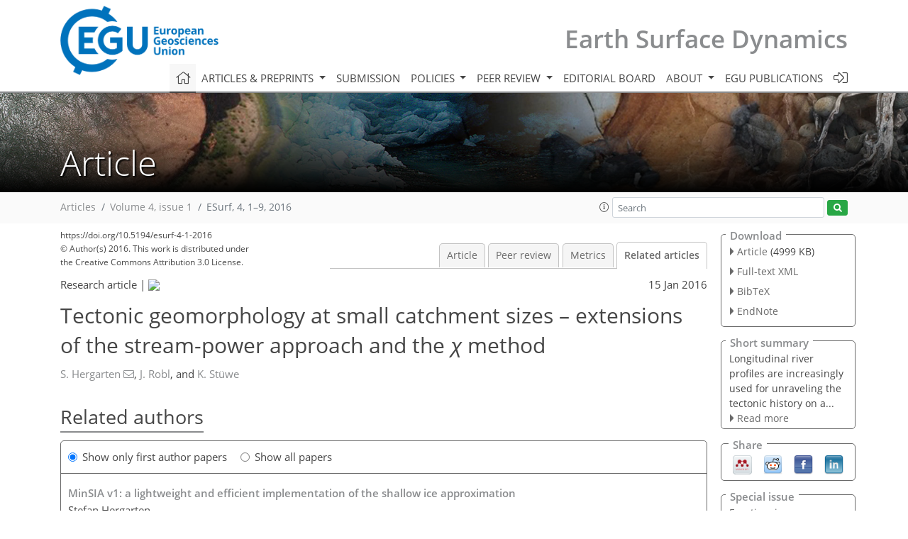

--- FILE ---
content_type: text/html
request_url: https://esurf.copernicus.org/articles/4/1/2016/esurf-4-1-2016-relations.html
body_size: 64271
content:
<!DOCTYPE html PUBLIC "-//W3C//DTD XHTML 1.0 Transitional//EN" "http://www.w3.org/TR/xhtml1/DTD/xhtml1-transitional.dtd">
<!--[if lt IE 7]>      <html xmlns="https://www.w3.org/1999/xhtml" xml:lang="en" lang="en" class="no-js lt-ie9 lt-ie8 lt-ie7 co-ui"> <![endif]-->
											<!--[if IE 7]>         <html  xmlns="https://www.w3.org/1999/xhtml" xml:lang="en" lang="en" class="no-js lt-ie9 lt-ie8 co-ui"> <![endif]-->
											<!--[if IE 8]>         <html xmlns="https://www.w3.org/1999/xhtml" xml:lang="en" lang="en" class="no-js lt-ie9 co-ui"> <![endif]-->
											<!--[if gt IE 8]><!--> <html xmlns="https://www.w3.org/1999/xhtml" xml:lang="en" lang="en" class="no-js co-ui"> <!--<![endif]--> 
											<!-- remove class no-js if js is available --><head>
                                                <!-- BEGIN_HEAD -->
                                                <meta http-equiv="Content-Type" content="text/html; charset=utf-8" />
                                                <meta charset="utf-8" />
                                                <meta name="viewport" content="width=device-width, initial-scale=1" />
                                                
                                                <meta name="theme-color" content="#000000" />
                                                <meta name="application-name" content="1" />
                                                <meta name="msapplication-TileColor" content="#FFFFFF" />
                                            <link rel="preconnect" crossorigin="" href="https://contentmanager.copernicus.org/" /><link rel="icon" size="16x16" href="https://www.earth-surface-dynamics.net/favicon_copernicus_16x16_.ico" type="image/x-icon" /><link rel="icon" size="24x24" href="https://www.earth-surface-dynamics.net/favicon_copernicus_24x24_.ico" type="image/x-icon" /><link rel="icon" size="32x32" href="https://www.earth-surface-dynamics.net/favicon_copernicus_32x32_.ico" type="image/x-icon" /><link rel="icon" size="48x48" href="https://www.earth-surface-dynamics.net/favicon_copernicus_48x48_.ico" type="image/x-icon" /><link rel="icon" size="64x64" href="https://www.earth-surface-dynamics.net/favicon_copernicus_64x64_.ico" type="image/x-icon" /><link rel="icon" size="228x228" href="https://www.earth-surface-dynamics.net/favicon_copernicus_228x228_.png" type="image/png-icon" /><link rel="icon" size="195x195" href="https://www.earth-surface-dynamics.net/favicon_copernicus_195x195_.png" type="image/png-icon" /><link rel="icon" size="196x196" href="https://www.earth-surface-dynamics.net/favicon_copernicus_196x196_.png" type="image/png-icon" /><link rel="icon" size="128x128" href="https://www.earth-surface-dynamics.net/favicon_copernicus_128x128_.png" type="image/png-icon" /><link rel="icon" size="96x96" href="https://www.earth-surface-dynamics.net/favicon_copernicus_96x96_.png" type="image/png-icon" /><link rel="apple-touch-icon-precomposed" size="180x180" href="https://www.earth-surface-dynamics.net/favicon_copernicus_180x180_.png" type="image/png-icon" /><link rel="apple-touch-icon-precomposed" size="120x120" href="https://www.earth-surface-dynamics.net/favicon_copernicus_120x120_.png" type="image/png-icon" /><link rel="apple-touch-icon-precomposed" size="152x152" href="https://www.earth-surface-dynamics.net/favicon_copernicus_152x152_.png" type="image/png-icon" /><link rel="apple-touch-icon-precomposed" size="76x76" href="https://www.earth-surface-dynamics.net/favicon_copernicus_76x76_.png" type="image/png-icon" /><link rel="apple-touch-icon-precomposed" size="57x57" href="https://www.earth-surface-dynamics.net/favicon_copernicus_57x57_.ico" type="image/png-icon" /><link rel="apple-touch-icon-precomposed" size="144x144" href="https://www.earth-surface-dynamics.net/favicon_copernicus_144x144_.png" type="image/png-icon" /><script type="text/javascript" src="https://cdn.copernicus.org/libraries/mustache/2.3.0/mustache.min.js"></script><script type="text/javascript" src="https://cdn.copernicus.org/libraries/jquery/1.11.1/jquery.min.js"></script><script type="text/javascript" src="https://cdn.copernicus.org/js/copernicus.min.js"></script><script type="text/javascript" src="https://cdn.copernicus.org/apps/htmlgenerator/js/htmlgenerator-v2.js"></script><script type="text/javascript" src="https://cdn.copernicus.org/libraries/photoswipe/4.1/photoswipe.min.js"></script><script type="text/javascript" src="https://cdn.copernicus.org/libraries/photoswipe/4.1/photoswipe-ui-default.min.js"></script><link rel="stylesheet" type="text/css" media="all" href="https://cdn.copernicus.org/libraries/dszparallexer/dzsparallaxer.css" /><script type="text/javascript" src="https://cdn.copernicus.org/libraries/dszparallexer/dzsparallaxer.js"></script><link rel="stylesheet" type="text/css" media="all" id="hasBootstrap" href="https://cdn.copernicus.org/libraries/bootstrap/current/css/bootstrap.min.css" /><link rel="stylesheet" type="text/css" media="all" href="https://cdn.copernicus.org/libraries/bootstrap/current/css/bootstrap-media.min.css" /><link rel="stylesheet" type="text/css" media="all" href="https://cdn.copernicus.org/libraries/bootstrap/current/css/bootstrap-grid.min.css" /><link rel="stylesheet" type="text/css" media="all" href="https://cdn.copernicus.org/libraries/bootstrap/current/css/bootstrap-reboot.min.css" /><script type="text/javascript" src="https://cdn.copernicus.org/libraries/bootstrap/current/js/popper.js"></script><script type="text/javascript" src="https://cdn.copernicus.org/libraries/bootstrap/current/js/bootstrap.min.js"></script><link rel="preconnect" crossorigin="" href="https://cdn.copernicus.org/" /><link rel="stylesheet" type="text/css" media="all" href="https://cdn.copernicus.org/libraries/unsemantic/unsemantic.min.css" /><link rel="stylesheet" type="text/css" media="all" href="https://cdn.copernicus.org/libraries/photoswipe/4.1/photoswipe.css" /><link rel="stylesheet" type="text/css" media="all" href="https://cdn.copernicus.org/libraries/photoswipe/4.1/dark-icon-skin/dark-icon-skin.css" /><link rel="stylesheet" type="text/css" media="all" href="https://cdn.copernicus.org/css/copernicus-min.css" /><link rel="stylesheet" type="text/css" media="all" href="https://cdn.copernicus.org/css/fontawesome.css" /><link rel="stylesheet" type="text/css" media="all" href="https://cdn.copernicus.org/fonts/FontAwesome/5.11.2_and_4.7.0/css/all.font.css" /><link rel="stylesheet" type="text/css" media="projection, handheld, screen, tty, tv, print" href="https://www.earth-surface-dynamics.net/co_cms_font_open_sans_v_15.css" /><link rel="stylesheet" type="text/css" media="projection, handheld, screen, tty, tv, print" href="https://www.earth-surface-dynamics.net/template_one_column_base_2023_202301261343_1676458272.css" /><link rel="stylesheet" type="text/css" media="print" href="https://www.earth-surface-dynamics.net/template_one_column_base_print_2023_1674737524.css" /><script src="https://www.earth-surface-dynamics.net/co_common.js" type="text/javascript">
</script><script src="https://www.earth-surface-dynamics.net/co_auth_check.js" type="text/javascript">
</script><script src="https://www.earth-surface-dynamics.net/onload_javascript_actions.js" type="text/javascript">
</script><script src="https://www.earth-surface-dynamics.net/template-one-column_2023_1674737530.js" type="text/javascript">
</script><!-- END_HEAD --><meta name="global_projectID" content="517" /><meta name="global_pageID" content="4512" /><meta name="global_pageIdentifier" content="home" /><meta name="global_moBaseURL" content="https://meetingorganizer.copernicus.org/" /><meta name="global_projectShortcut" content="ESurf" /><meta name="global_projectDomain" content="https://www.earth-surface-dynamics.net/" />
<title>ESURF - Relations - Tectonic geomorphology at small catchment sizes – extensions of the stream-power approach and the χ method</title>
<meta name="data-non-mobile-optimized-message" content="" /><script id="networker">
    window.isSafari = /^((?!chrome|android).)*safari/i.test(navigator.userAgent);

    /**
     *
     */
    function createToastsFunctionality() {
        const toastsWrapper = $('<div>')
                .attr('aria-live', 'polite')
                .attr('aria-atomic', 'true')
                .addClass('toasts-notifications-wrapper');
        $('body').append(toastsWrapper);
    }

    function isOS() {
        return [
                    'iPad Simulator',
                    'iPhone Simulator',
                    'iPod Simulator',
                    'iPad',
                    'iPhone',
                    'iPod'
                ].includes(navigator.platform)
                || (navigator.userAgent.includes("Mac") && "ontouchend" in document)
    }

    /**
     *
     * @param notificationContent
     */
    function addToast(notificationContent) {
        const toast = $('<div>').addClass('toast').attr('role', 'alert').attr('aria-live', 'assertive')
                .attr('aria-atomic', 'true').attr('data-autohide', 'false');
        const toastHeader = $('<div>').addClass('toast-header');
        const toastHeaderTitle = $('<strong>').addClass('mr-auto').html(notificationContent.title);
        const toastHeaderCloseButton = $('<button>').addClass('ml-2').addClass('mb-1').addClass('close').attr('type', 'button')
                .attr('data-dismiss', 'toast');
        const toastHeaderCloseIcon = $('<span>').attr('aria-hidden', 'true').html('&times;');

        let url = '';
        if (notificationContent.hasOwnProperty('url')) {
            url = notificationContent.url;
        } else {
            url = 'https://networker.copernicus.org/my-network';
        }
        const toastBody = $('<div>').addClass('toast-body').html('<a target="_blank" href="' + url + '">' + notificationContent.text + '</a>');
        $(toastHeaderCloseButton).append(toastHeaderCloseIcon);
        $(toastHeader).append(toastHeaderTitle);
        $(toastHeader).append(toastHeaderCloseButton);
        $(toast).append(toastHeader);
        $(toast).append(toastBody);

        $('.toasts-notifications-wrapper').append(toast);

        $('.toast').toast('show');
    }

    function coNetworker_sendUsersLocation(location, userHash, publicLabel, projectID, application) {

        if (templateHasBootstrap()) {
            createToastsFunctionality();
        }

        userHash = userHash || 'null';
        location = location || 'c_content_manager::getProjectTemplateMobileOpt';
        publicLabel = publicLabel || '';

        if (publicLabel === ''){
            publicLabel = location;
        }

        if (userHash !== null && userHash.length > 5) {
            try {
                if(typeof window.ws === 'undefined' || window.ws === null || !window.ws) {
                    window.ws = new WebSocket('wss://websockets.copernicus.org:8080');
                } else {
                    window.ws.close(1000);
                    window.ws = new WebSocket('wss://websockets.copernicus.org:8080');
                }
                const data = {
                    'type': 'status',
                    'action': 'start',
                    'data': {
                        'userIdentifier': userHash,
                        'projectID': projectID,
                        'coApp': application,
                        'location': location,
                        'publicLabel': publicLabel
                    }
                };
                if (window.ws === 1) {
                    window.ws.send(JSON.stringify(data));
                } else {
                    window.ws.onopen = function (msg) {
                        window.ws.send(JSON.stringify(data));
                        dispatchEvent(new CustomEvent('loadCommonNetworker'));
                    };

                    window.ws.onmessage = function (event) {
                        try {
                            const data = JSON.parse(event.data);

                            switch (data.type) {
                                case 'notification':
                                    const pushNotificationData = data.data;
                                    if (pushNotificationData.hasOwnProperty('user') && pushNotificationData.user.length > 5 && pushNotificationData.user === userHash) {
                                        window.showPushNotification(pushNotificationData);
                                    }
                                    break;
                            }
                        } catch (e) {
                            console.log(e);
                        }
                    }
                }
            } catch (e) {
                console.error(e);
            }

        }
    }

    window.showPushNotification = function (notificationContent) {
        showMessage(notificationContent);

        function showMessage(notificationContent){
            if (templateHasBootstrap()) {
                showBootstrapModal(notificationContent);
            }
        }

        function showBootstrapModal(notificationContent) {
            const randomId = getRandomInt(100,999);
            let modal = $('<div>').addClass('modal').attr('id', 'modal-notification' + randomId);
            let modalDialog = $('<div>').addClass('modal-dialog');
            let modalContent = $('<div>').addClass('modal-content');
            let modalBody = $('<div>').addClass('modal-body');
            let message = $('<div>').addClass('modal-push-message').html('<h3 class="mb-3">' + notificationContent.title + '</h3><p>' + notificationContent.text + '</p>');
            let buttonsWrapper = $('<div>').addClass('row');
            let buttonsWrapperCol = $('<div>').addClass('col-12').addClass('text-right');
            let buttonCancel = $('<button>').addClass('btn').addClass('btn-danger').addClass('mr-2').html('Cancel')
            let buttonSuccess = $('<button>').addClass('btn').addClass('btn-success').html('OK')

            $(buttonsWrapper).append(buttonsWrapperCol);
            $(buttonsWrapperCol).append(buttonCancel);
            $(buttonsWrapperCol).append(buttonSuccess);
            $(modalBody).append(message).append(buttonsWrapper);
            $(modalContent).append(modalBody);
            $(modalDialog).append(modalContent);
            $(modal).append(modalDialog);

            $(buttonCancel).on('click', (event) => {
                event.preventDefault();
                event.stopPropagation();
                event.stopImmediatePropagation();
                $(modal).modal('hide');
            });

            $(buttonSuccess).on('click', (event) => {
                event.preventDefault();
                event.stopPropagation();
                event.stopImmediatePropagation();
                $(modal).modal('hide');
                handleOnclickNotification(notificationContent);
            });
            $(modal).modal('show');

            setTimeout(() => {
                dispatchEvent(new CustomEvent('modalLoaded', {'detail': 'modal-notification' + randomId}));
            }, 1000);
        }

        window.addEventListener('modalLoaded', function (event) {
            setTimeout(() => {
                $('#' + event.detail).modal('hide');
            }, 9000);
        });

        function handleOnclickNotification(notificationContent) {
            if (notificationContent.hasOwnProperty('withConnect') && notificationContent.withConnect.length > 0) {
                acceptContactRequest(notificationContent);
            }

            if (notificationContent.hasOwnProperty('url')) {
                if (window.isSafari && isOS()) {
                    window.location.href = notificationContent.url;
                } else {
                    window.open(notificationContent.url, '_blank').focus();
                }
            } else {
                if (window.isSafari && isOS()) {
                    window.open('https://networker.copernicus.org/my-network', '_blank');
                } else {
                    window.open('https://networker.copernicus.org/my-network', '_blank').focus();
                }
            }
        }

        /**
         *
         * @param notificationContent
         */
        function acceptContactRequest(notificationContent) {
            const formData = new FormData();
            formData.append('r', notificationContent.userFrom);
            formData.append('a', 'a');

            $.ajax({
                url: 'https://networker.copernicus.org/handle-request-job',
                type: 'POST',
                data: formData,
                processData: false,
                contentType: false,
                xhrFields: {
                    withCredentials: true
                },
                beforeSend: function () {
                    $('.splash').fadeIn();
                    $('.lightbox').fadeIn();
                }
            })
                    .done(function (dataResponse) {
                        const data = JSON.parse(dataResponse);
                        let text = 'Please consider joining the text chat now.';
                        window.sendPushNotification({
                            title: window.userDataCommonNetworker.name + ' aims to chat with you.',
                            text: text,
                            user: data.message.userIdentifier,
                            url: notificationContent.url
                        });
                        $('.splash').fadeOut();
                        $('.lightbox').fadeOut();
                    })
                    .fail(function (error) {
                        $('.splash').fadeOut();
                        $('.lightbox').fadeOut();
                    });
        }
    }


    function templateHasBootstrap() {
        const bootstrap = document.getElementById('hasBootstrap');
        return bootstrap !== null && typeof bootstrap !== 'undefined';
    }

        coNetworker_sendUsersLocation();
    dispatchEvent(new CustomEvent('loadCommonNetworker'));

    function getRandomInt(min, max) {
        min = Math.ceil(min);
        max = Math.floor(max);
        return Math.floor(Math.random() * (max - min + 1)) + min;
    }
</script>

		<link rel="stylesheet" type="text/css" href="https://cdn.copernicus.org/libraries/photoswipe/4.1/dark-icon-skin/dark-icon-skin.css">
    <base href="/">

<link rel="stylesheet" type="text/css" href="https://cdn.copernicus.org/libraries/unsemantic/unsemantic.min.css">
<link rel="stylesheet" type="text/css" href="https://cdn.copernicus.org/libraries/jquery/1.11.1/ui/jquery-ui.min.css">
<link rel="stylesheet" type="text/css" href="https://cdn.copernicus.org/libraries/jquery/1.11.1/ui/jquery-ui-slider-pips.css">
<link rel="stylesheet" type="text/css" href="https://cdn.copernicus.org/libraries/photoswipe/4.1/photoswipe.css">
<link rel="stylesheet" type="text/css" href="https://cdn.copernicus.org/apps/htmlgenerator/css/htmlgenerator.css?v=1">
<meta name="citation_fulltext_world_readable" content="">
<meta name="citation_publisher" content="Copernicus GmbH"/>
<meta name="citation_title" content="Tectonic geomorphology at small catchment sizes – extensions of the stream-power approach and the &lt;i&gt;&amp;chi;&lt;/i&gt; method"/>
<meta name="citation_abstract" content="&lt;p&gt;&lt;strong class=&quot;journal-contentHeaderColor&quot;&gt;Abstract.&lt;/strong&gt; Quantitative tectonic geomorphology hinges on the analysis of longitudinal river profiles. The model behind almost all approaches in this field originates from an empirical relationship between channel slope and catchment size, often substantiated in the form of the stream-power model for fluvial incision. Significant methodological progress was recently achieved by introducing the &lt;i&gt;&amp;chi;&lt;/i&gt; transform. It defines a nonlinear length coordinate in such a way that the inherent curvature of river profiles due to the increase of catchment sizes in the downstream direction is removed from the analysis. However, the limitation to large catchment sizes inherited from the stream-power approach for fluvial incision persists. As a consequence, only a small fraction of all nodes of a digital elevation model (DEM) can be used for the analysis. In this study we present and discuss some empirically derived extensions of the stream power law towards small catchment sizes in order to overcome this limitation. Beyond this, we introduce a simple method for estimating the adjustable parameters in the original &lt;i&gt;&amp;chi;&lt;/i&gt; method as well as in our extended approaches. As a main result, an approach originally suggested for debris flow channels seems to be the best approximation if both large and small catchment sizes are included in the same analysis.&lt;/p&gt;"/>
    <meta name="citation_publication_date" content="2016/01/15"/>
    <meta name="citation_online_date" content="2016/01/15"/>
<meta name="citation_journal_title" content="Earth Surface Dynamics"/>
    <meta name="citation_volume" content="4"/>
    <meta name="citation_issue" content="1"/>
    <meta name="citation_issn" content="2196-6311"/>
<meta name="citation_doi" content="https://doi.org/10.5194/esurf-4-1-2016"/>
<meta name="citation_firstpage" content="1"/>
<meta name="citation_lastpage" content="9"/>
    <meta name="citation_author" content="Hergarten, S."/>
        <meta name="citation_author_institution" content="Institut für Geo- und Umweltnaturwissenschaften, Albert-Ludwigs-Universität Freiburg, Freiburg im Breisgau, Germany"/>
        <meta name="citation_author_orcid" content="0000-0002-4780-284X">
        <meta name="citation_author_email" content="stefan.hergarten@geologie.uni-freiburg.de">
    <meta name="citation_author" content="Robl, J."/>
        <meta name="citation_author_institution" content="Institut für Geographie und Geologie, Universität Salzburg, Salzburg, Austria"/>
        <meta name="citation_author_orcid" content="0000-0003-0472-9125">
    <meta name="citation_author" content="Stüwe, K."/>
        <meta name="citation_author_institution" content="Institut für Erdwissenschaften, NAWI Graz, Karl-Franzens-Universität Graz, Graz, Austria"/>
        <meta name="citation_author_orcid" content="0000-0002-8734-6084">

    <meta name="citation_reference" content="Brummer, C. J. and Montgomery, D. R.: Downstream coarsening in headwater
channels, Water Resour. Res., 39, 1294, https://doi.org/10.1029/2003WR001981, 2003.">
    <meta name="citation_reference" content="Flint, J. J.: Stream gradient as a function of order, magnitude, and discharge,
Water Resour. Res., 10, 969–973, https://doi.org/10.1029/WR010i005p00969, 1974.">
    <meta name="citation_reference" content="Goren, L., Fox, M., and Willett, S. D.: Tectonics from fluvial topography using
formal linear inversion: Theory and applications to the Inyo Mountains,
California, J. Geophys. Res.-Earth, 119, 1651–1681,
https://doi.org/10.1002/2014JF003079, 2014.">
    <meta name="citation_reference" content="Hack, J. T.: Studies of longitudinal profiles in Virginia and Maryland, no.
294-B in US Geol. Survey Prof. Papers, US Government Printing Office,
Washington D.C., USA, 1957.">
    <meta name="citation_reference" content="Hergarten, S., Wagner, T., and Stüwe, K.: Age and prematurity of the Alps
derived from topography, Earth. Planet. Sc. Lett., 297, 453–460, 2010.">
    <meta name="citation_reference" content="Howard, A. D.: A detachment-limited model for drainage basin evolution, Water
Resour. Res., 30, 2261–2285, https://doi.org/10.1029/94WR00757, 1994.">
    <meta name="citation_reference" content="Lague, D.: The stream power river incision model: evidence, theory and beyond,
Earth Surf. Proc. Land., 39, 38–61, https://doi.org/10.1002/esp.3462, 2014.">
    <meta name="citation_reference" content="Maritan, A., Rinaldo, A., Rigon, R., Giacometti, A., and Rodriguez-Iturbe, I.:
Scaling laws for river networks, Phys. Rev. E, 53, 1510–1515, 1996.">
    <meta name="citation_reference" content="Montgomery, D. R.: Slope distributions, hillslope thresholds, and steady-state
topography, Am. J. Sci., 301, 432–454, https://doi.org/10.2475/ajs.301.4-5.432, 2001.">
    <meta name="citation_reference" content="Montgomery, D. R. and Foufoula-Georgiou, E.: Channel network source
representation using digital elevation models, Water Resour. Res., 29,
3925–3934, https://doi.org/10.1029/93WR02463, 1993.">
    <meta name="citation_reference" content="Mudd, S. M., Attal, M., Milodowski, D. T., Grieve, S. W. D., and Valters,
D. A.: A statistical framework to quantify spatial variation in channel
gradients using the integral method of channel profile analysis, J. Geophys.
Res.-Earth, 119, 138–152, https://doi.org/10.1002/2013JF002981, 2014.">
    <meta name="citation_reference" content="O'Callaghan, J. F. and Mark, D. M.: The extraction of drainage networks from
digital elevation data, Computer Vision, Graphics, and Image Processing, 28,
323–344, 1984.">
    <meta name="citation_reference" content="Ono, Y., Aoki, T., Hasegawa, H., and Dali, L.: Mountain glaciation in Japan
and Taiwan at the global Last Glacial Maximum, Quatern. Int., 138–139,
79–92, https://doi.org/10.1016/j.quaint.2005.02.007, 2005.">
    <meta name="citation_reference" content="Perron, J. T. and Royden, L.: An integral approach to bedrock river profile
analysis, Earth Surf. Proc. Land., 38, 570–576,
https://doi.org/10.1002/esp.3302, 2013.">
    <meta name="citation_reference" content="Royden, L. and Perron, J. T.: Solutions of the stream power equation and
application to the evolution of river longitudinal profiles, J. Geophys. Res.-Earth,
118, 497–518, https://doi.org/10.1002/jgrf.20031, 2013.">
    <meta name="citation_reference" content="Sofia, G., Tarolli, P., Cazorzi, F., and Dalla Fontana, G.: Downstream
hydraulic geometry relationships: Gathering reference reach-scale width
values from LiDAR, Geomorphology, 250, 236–248,
https://doi.org/10.1016/j.geomorph.2015.09.002, 2015.">
    <meta name="citation_reference" content="Stock, J. and Dietrich, W. E.: Valley incision by debris flows: Evidence of a
topographic signature, Water Resour. Res., 39, 1089,
https://doi.org/10.1029/2001WR001057, 2003.">
    <meta name="citation_reference" content="Whipple, K. X.: Bedrock rivers and the geomorphology of active orogens, Annu.
Rev. Earth Pl. Sc., 32, 151–185,
https://doi.org/10.1146/annurev.earth.32.101802.120356, 2004.">
    <meta name="citation_reference" content="Whipple, K. X. and Tucker, G. E.: Dynamics of the stream power river incision
model: Implications for height limits of mountain ranges, landscape response
time scales and research needs, J. Geophys. Res., 104, 17661–17674,
https://doi.org/10.1029/1999JB900120, 1999.">
    <meta name="citation_reference" content="Whipple, K. X., DiBiase, R. A., and Crosby, B. T.: Bedrock rivers, in:
Fluvial Geomorphology, edited by: Shroder, J. and Wohl, E., vol. 9 of
Treatise on Geomorphology, Academic Press, San Diego, CA,
USA, 550–573, 2013.">
    <meta name="citation_reference" content="Willett, S. D., McCoy, S. W., Perron, J. T., Goren, L., and Chen, C.-Y.:
Dynamic reorganization of river basins, Science, 343, 1248765,
https://doi.org/10.1126/science.1248765, 2014.">
    <meta name="citation_reference" content="Wobus, C., Whipple, K. X., Kirby, E., Snyder, N., Johnson, J., Spyropolou, K.,
Crosby, B., and Sheehan, D.: Tectonics from topography: Procedures, promise,
and pitfalls, in: Tectonics, Climate, and Landscape Evolution, edited by:
Willett, S. D., Hovius, N., Brandon, M. T., and Fisher, D. M., vol. 398 of
GSA Special Papers, Geological Society of America,
Boulder, Washington, D.C., USA, 55–74, https://doi.org/10.1130/2006.2398(04), 2006.">
    <meta name="citation_reference" content="Yang, R., Willett, S. D., and Goren, L.: In situ low-relief landscape formation
as a result of river network disruption, Nature, 520, 526–529,
https://doi.org/10.1038/nature14354, 2015.">
    <meta name="citation_pdf_url" content="https://esurf.copernicus.org/articles/4/1/2016/esurf-4-1-2016.pdf"/>
<meta name="citation_xml_url" content="https://esurf.copernicus.org/articles/4/1/2016/esurf-4-1-2016.xml"/>
    <meta name="fulltext_pdf" content="https://esurf.copernicus.org/articles/4/1/2016/esurf-4-1-2016.pdf"/>
<meta name="citation_language" content="English"/>
<meta name="libraryUrl" content="https://esurf.copernicus.org/articles/"/>






<link rel="icon" href="https://www.earth-surface-dynamics.net/favicon.ico" type="image/x-icon"/>






    <script type="text/javascript" src="https://cdn.copernicus.org/libraries/jquery/1.11.1/ui/jquery-ui.min.js"></script>
<script type="text/javascript" src="https://cdn.copernicus.org/libraries/jquery/1.11.1/ui/jquery-ui-slider-pips.js"></script>
<script type="text/javascript" src="https://cdn.copernicus.org/libraries/jquery/1.11.1/ui/template_jquery-ui-touch.min.js"></script>
<script type="text/javascript" src="https://cdn.copernicus.org/js/respond.js"></script>
<script type="text/javascript" src="https://cdn.copernicus.org/libraries/highstock/2.0.4/highstock.js"></script>
<script type="text/javascript" src="https://cdn.copernicus.org/apps/htmlgenerator/js/CoPublisher.js"></script>
<script type="text/x-mathjax-config">
MathJax.Hub.Config({
"HTML-CSS": { fonts: ["TeX"] ,linebreaks: { automatic: true, width: "90% container" } }
});
</script>
<script type="text/javascript" async  src="https://cdnjs.cloudflare.com/ajax/libs/mathjax/2.7.5/MathJax.js?config=MML_HTMLorMML-full"></script>

<script type="text/javascript" src="https://cdn.copernicus.org/libraries/photoswipe/4.1/photoswipe-ui-default.min.js"></script>
<script type="text/javascript" src="https://cdn.copernicus.org/libraries/photoswipe/4.1/photoswipe.min.js"></script>


		<script type="text/javascript">
			/* <![CDATA[ */
			 
			/* ]]> */
		</script>

		<style type="text/css">
			.top_menu { margin-right: 0!important; }
			
		</style>
	</head><body><header id="printheader" class="d-none d-print-block container">

    <img src="https://www.earth-surface-dynamics.net/graphic_egu_claim_logo_blue.png" alt="" style="width: 508px; height: 223px;" />

</header>

<header class="d-print-none mb-n3 version-2023">

    <div class="container">

        <div class="row no-gutters mr-0 ml-0 align-items-center header-wrapper mb-lg-3">

            <div class="col-auto pr-3">

                <div class="layout__moodboard-logo-year-container">

                    <a class="layout__moodboard-logo-link" target="_blank" href="http://www.egu.eu">

                    <div class="layout__moodboard-logo">

                        <img src="https://www.earth-surface-dynamics.net/graphic_egu_claim_logo_blue.png" alt="" style="width: 508px; height: 223px;" />

                    </div>

                    </a>

                </div>

            </div>

            <div class="d-none d-lg-block col text-md-right layout__title-desktop">

                <div class="layout__m-location-and-time">

                    <a class="moodboard-title-link" href="https://www.earth-surface-dynamics.net/">

                    Earth Surface Dynamics

                    </a>

                </div>

            </div>

            <div class="d-none d-md-block d-lg-none col text-md-right layout__title-tablet">

                <div class="layout__m-location-and-time">

                    <a class="moodboard-title-link" href="https://www.earth-surface-dynamics.net/">

                    Earth Surface Dynamics

                    </a>

                </div>

            </div>

            <div class="col layout__m-location-and-time-mobile d-md-none text-center layout__title-mobile">

                <a class="moodboard-title-link" href="https://www.earth-surface-dynamics.net/">

                ESurf

                </a>

            </div>

            <!-- End Logo -->

            <div class="col-auto text-right">

                <button class="navbar-toggler light mx-auto mr-sm-0" type="button" data-toggle="collapse" data-target="#navbar_menu" aria-controls="navbar_menu" aria-expanded="false" aria-label="Toggle navigation">

                    <span class="navbar-toggler-icon light"></span>

                </button>

            </div>

            <!-- Topbar -->

            <div class="topbar d-print-none">

                <!-- <iframe
				frameborder="0"
				id="co_auth_check_authiframecontainer"
				style="width: 179px; height: 57px; margin: 0; margin-bottom: 5px; margin-left: 10px; margin-top: -15px; padding: 0; border: none; overflow: hidden; background-color: transparent; display: none;"
				src=""></iframe> -->

            </div>

            <!-- End Topbar -->

        </div>

    </div>

    <div class="banner-navigation-breadcrumbs-wrapper">

        <div id="navigation">

            <nav class="container navbar navbar-expand-lg navbar-light"><!-- Logo -->

                <div class="collapse navbar-collapse CMSCONTAINER" id="navbar_menu">

                <div id="cmsbox_122509" class="cmsbox navbar-collapse"><button style="display: none;" class="navbar-toggler navigation-extended-toggle-button" type="button" data-toggle="collapse" data-target="#navbar_menu" aria-controls="navbarSupportedContent" aria-expanded="false" aria-label="Toggle navigation">
    <span class="navbar-toggler-icon"></span>
</button>
<div class="navbar-collapse CMSCONTAINER collapse show" id="navbarSupportedContent">
            <ul class="navbar-nav mr-auto no-styling">
                    <li class="nav-item  ">
                        <a target="_parent" class="nav-link active "  href="https://www.earth-surface-dynamics.net/home.html"><i class='fal fa-home fa-lg' title='Home'></i></a>
                </li>
                    <li class="nav-item  megamenu ">
                        <a target="_self" class="nav-link dropdown-toggle  "  href="#" id="navbarDropdown10749" role="button" data-toggle="dropdown" aria-haspopup="true" aria-expanded="false">Articles & preprints
                            <span class="caret"></span></a>
                        <div class="dropdown-menu  level-1 " aria-labelledby="navbarDropdown10749">
                            <div class="container">
                                <div class="row">
                                <div class="col-md-12 col-lg-4 col-sm-12">
                                            <div class="dropdown-header">Recent</div>
                                        <div class="dropdown-item level-2  " style="list-style: none">
                                            <a   target="_parent" class="" href="https://esurf.copernicus.org/">Recent papers</a>
                                    </div>
                                            <div class="dropdown-header">Highlights</div>
                                        <div class="dropdown-item level-2  " style="list-style: none">
                                            <a   target="_parent" class="" href="https://esurf.copernicus.org/esurf_letters.html">ESurf Letters</a>
                                    </div>
                                        <div class="dropdown-item level-2  " style="list-style: none">
                                            <a   target="_parent" class="" href="https://esurf.copernicus.org/editors_choice.html">Editor's choice</a>
                                    </div>
                                            <div class="dropdown-header">Regular articles</div>
                                        <div class="dropdown-item level-2  " style="list-style: none">
                                            <a   target="_parent" class="" href="https://esurf.copernicus.org/research_article.html">Research articles</a>
                                    </div>
                                        <div class="dropdown-item level-2  " style="list-style: none">
                                            <a   target="_parent" class="" href="https://esurf.copernicus.org/review_article.html">Review articles</a>
                                    </div>
                                        <div class="dropdown-item level-2  " style="list-style: none">
                                            <a   target="_parent" class="" href="https://esurf.copernicus.org/short_communication.html">Short communications</a>
                                    </div>
                                            </div>
                                            <div class="col-md-12 col-lg-4 col-sm-12">
                                            <div class="dropdown-header">Special issues</div>
                                        <div class="dropdown-item level-2  " style="list-style: none">
                                            <a   target="_parent" class="" href="https://esurf.copernicus.org/special_issues.html">Published SIs</a>
                                    </div>
                                        <div class="dropdown-item level-2  " style="list-style: none">
                                            <a   target="_parent" class="" href="https://www.earth-surface-dynamics.net/articles_and_preprints/scheduled_sis.html">Scheduled SIs</a>
                                    </div>
                                        <div class="dropdown-item level-2  " style="list-style: none">
                                            <a   target="_parent" class="" href="https://www.earth-surface-dynamics.net/articles_and_preprints/how_to_apply_for_an_si.html">How to apply for an SI</a>
                                    </div>
                                            <div class="dropdown-header">Collections</div>
                                        <div class="dropdown-item level-2  " style="list-style: none">
                                            <a   target="_parent" class="" href="https://www.earth-surface-dynamics.net/articles_and_preprints/how_to_add_an_article_to_a_collection.html">How to add an article to a collection</a>
                                    </div>
                                            <div class="dropdown-header">EGU Compilations</div>
                                        <div class="dropdown-item level-2  " style="list-style: none">
                                            <a   target="_blank" class="" href="https://egu-letters.net/">EGU Letters</a>
                                    </div>
                                        <div class="dropdown-item level-2  " style="list-style: none">
                                            <a   target="_blank" class="" href="https://encyclopedia-of-geosciences.net/">Encyclopedia of Geosciences</a>
                                    </div>
                                        <div class="dropdown-item level-2  " style="list-style: none">
                                            <a   target="_blank" class="" href="https://egusphere.net/">EGUsphere</a>
                                    </div>
                                            </div>
                                            <div class="col-md-12 col-lg-4 col-sm-12">
                                            <div class="dropdown-header">Alerts</div>
                                        <div class="dropdown-item level-2  " style="list-style: none">
                                            <a   target="_parent" class="" href="https://www.earth-surface-dynamics.net/articles_and_preprints/subscribe_to_alerts.html">Subscribe to alerts</a>
                                    </div>
                                </div>
                                </div>
                            </div>
                        </div>
                </li>
                    <li class="nav-item  ">
                        <a target="_parent" class="nav-link  "  href="https://www.earth-surface-dynamics.net/submission.html">Submission</a>
                </li>
                    <li class="nav-item  dropdown ">
                        <a target="_self" class="nav-link dropdown-toggle  "  href="#" id="navbarDropdown10753" role="button" data-toggle="dropdown" aria-haspopup="true" aria-expanded="false">Policies
                            <span class="caret"></span></a>
                        <div class="dropdown-menu  level-1 " aria-labelledby="navbarDropdown10753">
                            <div >
                                <div >
                                <div class="col-md-12 col-lg-12 col-sm-12">
                                        <div class="dropdown-item level-2  " style="list-style: none">
                                            <a   target="_parent" class="" href="https://www.earth-surface-dynamics.net/policies/licence_and_copyright.html">Licence & copyright</a>
                                    </div>
                                        <div class="dropdown-item level-2  " style="list-style: none">
                                            <a   target="_parent" class="" href="https://www.earth-surface-dynamics.net/policies/general_terms.html">General terms</a>
                                    </div>
                                        <div class="dropdown-item level-2  " style="list-style: none">
                                            <a   target="_parent" class="" href="https://www.earth-surface-dynamics.net/policies/publication_policy.html">Publication policy</a>
                                    </div>
                                        <div class="dropdown-item level-2  " style="list-style: none">
                                            <a   target="_parent" class="" href="https://www.earth-surface-dynamics.net/policies/ai_policy.html">AI policy</a>
                                    </div>
                                        <div class="dropdown-item level-2  " style="list-style: none">
                                            <a   target="_parent" class="" href="https://www.earth-surface-dynamics.net/policies/data_policy.html">Data policy</a>
                                    </div>
                                        <div class="dropdown-item level-2  " style="list-style: none">
                                            <a   target="_parent" class="" href="https://www.earth-surface-dynamics.net/policies/publication_ethics.html">Publication ethics</a>
                                    </div>
                                        <div class="dropdown-item level-2  " style="list-style: none">
                                            <a   target="_parent" class="" href="https://www.earth-surface-dynamics.net/policies/competing_interests_policy.html">Competing interests policy</a>
                                    </div>
                                        <div class="dropdown-item level-2  " style="list-style: none">
                                            <a   target="_parent" class="" href="https://www.earth-surface-dynamics.net/policies/appeals_and_complaints.html">Appeals & complaints</a>
                                    </div>
                                        <div class="dropdown-item level-2  " style="list-style: none">
                                            <a   target="_parent" class="" href="https://www.earth-surface-dynamics.net/policies/proofreading_guidelines.html">Proofreading guidelines</a>
                                    </div>
                                        <div class="dropdown-item level-2  " style="list-style: none">
                                            <a   target="_parent" class="" href="https://www.earth-surface-dynamics.net/policies/obligations_for_authors.html">Obligations for authors</a>
                                    </div>
                                        <div class="dropdown-item level-2  " style="list-style: none">
                                            <a   target="_parent" class="" href="https://www.earth-surface-dynamics.net/policies/obligations_for_editors.html">Obligations for editors</a>
                                    </div>
                                        <div class="dropdown-item level-2  " style="list-style: none">
                                            <a   target="_parent" class="" href="https://www.earth-surface-dynamics.net/policies/obligations_for_referees.html">Obligations for referees</a>
                                    </div>
                                        <div class="dropdown-item level-2  " style="list-style: none">
                                            <a   target="_parent" class="" href="https://www.earth-surface-dynamics.net/policies/author_name_change.html">Inclusive author name-change policy</a>
                                    </div>
                                        <div class="dropdown-item level-2  " style="list-style: none">
                                            <a   target="_parent" class="" href="https://www.earth-surface-dynamics.net/policies/inclusivity_in_global_research.html">Inclusivity in global research</a>
                                    </div>
                                </div>
                                </div>
                            </div>
                        </div>
                </li>
                    <li class="nav-item  dropdown ">
                        <a target="_self" class="nav-link dropdown-toggle  "  href="#" id="navbarDropdown4534" role="button" data-toggle="dropdown" aria-haspopup="true" aria-expanded="false">Peer review
                            <span class="caret"></span></a>
                        <div class="dropdown-menu  level-1 " aria-labelledby="navbarDropdown4534">
                            <div >
                                <div >
                                <div class="col-md-12 col-lg-12 col-sm-12">
                                        <div class="dropdown-item level-2  " style="list-style: none">
                                            <a   target="_parent" class="" href="https://www.earth-surface-dynamics.net/peer_review/interactive_review_process.html">Interactive review process</a>
                                    </div>
                                        <div class="dropdown-item level-2  " style="list-style: none">
                                            <a   target="_parent" class="" href="https://www.earth-surface-dynamics.net/peer_review/finding_an_editor.html">Finding an editor</a>
                                    </div>
                                        <div class="dropdown-item level-2  " style="list-style: none">
                                            <a   target="_parent" class="" href="https://www.earth-surface-dynamics.net/peer_review/review_criteria.html">Review criteria</a>
                                    </div>
                                        <div class="dropdown-item level-2  " style="list-style: none">
                                            <a data-non-mobile-optimized="1"  target="_parent" class="" href="https://editor.copernicus.org/ESurf/my_manuscript_overview ">Manuscript tracking</a>
                                    </div>
                                        <div class="dropdown-item level-2  " style="list-style: none">
                                            <a   target="_parent" class="" href="https://www.earth-surface-dynamics.net/peer_review/reviewer_recognition.html">Reviewer recognition</a>
                                    </div>
                                </div>
                                </div>
                            </div>
                        </div>
                </li>
                    <li class="nav-item  ">
                        <a target="_parent" class="nav-link  "  href="https://www.earth-surface-dynamics.net/editorial_board.html">Editorial board</a>
                </li>
                    <li class="nav-item  dropdown ">
                        <a target="_self" class="nav-link dropdown-toggle  "  href="#" id="navbarDropdown6076" role="button" data-toggle="dropdown" aria-haspopup="true" aria-expanded="false">About
                            <span class="caret"></span></a>
                        <div class="dropdown-menu  level-1 " aria-labelledby="navbarDropdown6076">
                            <div >
                                <div >
                                <div class="col-md-12 col-lg-12 col-sm-12">
                                        <div class="dropdown-item level-2  " style="list-style: none">
                                            <a   target="_parent" class="" href="https://www.earth-surface-dynamics.net/about/aims_and_scope.html">Aims & scope</a>
                                    </div>
                                        <div class="dropdown-item level-2  " style="list-style: none">
                                            <a   target="_parent" class="" href="https://www.earth-surface-dynamics.net/about/journal_subject_areas.html">Journal subject areas</a>
                                    </div>
                                        <div class="dropdown-item level-2  " style="list-style: none">
                                            <a   target="_parent" class="" href="https://www.earth-surface-dynamics.net/about/manuscript_types.html">Manuscript types</a>
                                    </div>
                                        <div class="dropdown-item level-2  " style="list-style: none">
                                            <a   target="_parent" class="" href="https://www.earth-surface-dynamics.net/about/article_processing_charges.html">Article processing charges</a>
                                    </div>
                                        <div class="dropdown-item level-2  " style="list-style: none">
                                            <a   target="_parent" class="" href="https://www.earth-surface-dynamics.net/about/financial_support.html">Financial support</a>
                                    </div>
                                        <div class="dropdown-item level-2  " style="list-style: none">
                                            <a   target="_parent" class="" href="https://www.earth-surface-dynamics.net/about/news_and_press.html">News & press</a>
                                    </div>
                                        <div class="dropdown-item level-2  " style="list-style: none">
                                            <a   target="_parent" class="" href="https://www.earth-surface-dynamics.net/about/egu_resources.html">EGU resources</a>
                                    </div>
                                        <div class="dropdown-item level-2  " style="list-style: none">
                                            <a   target="_parent" class="" href="https://www.earth-surface-dynamics.net/about/promote_your_work.html">Promote your work</a>
                                    </div>
                                        <div class="dropdown-item level-2  " style="list-style: none">
                                            <a   target="_parent" class="" href="https://www.earth-surface-dynamics.net/about/journal_statistics.html">Journal statistics</a>
                                    </div>
                                        <div class="dropdown-item level-2  " style="list-style: none">
                                            <a   target="_parent" class="" href="https://www.earth-surface-dynamics.net/about/journal_metrics.html">Journal metrics</a>
                                    </div>
                                        <div class="dropdown-item level-2  " style="list-style: none">
                                            <a   target="_parent" class="" href="https://www.earth-surface-dynamics.net/about/abstracted_and_indexed.html">Abstracted & indexed</a>
                                    </div>
                                        <div class="dropdown-item level-2  " style="list-style: none">
                                            <a   target="_parent" class="" href="https://www.earth-surface-dynamics.net/about/article_level_metrics.html">Article level metrics</a>
                                    </div>
                                        <div class="dropdown-item level-2  " style="list-style: none">
                                            <a   target="_parent" class="" href="https://www.earth-surface-dynamics.net/about/faqs.html">FAQs</a>
                                    </div>
                                        <div class="dropdown-item level-2  " style="list-style: none">
                                            <a   target="_parent" class="" href="https://www.earth-surface-dynamics.net/about/contact.html">Contact</a>
                                    </div>
                                        <div class="dropdown-item level-2  " style="list-style: none">
                                            <a   target="_parent" class="" href="https://www.earth-surface-dynamics.net/about/xml_harvesting_and_oai-pmh.html">XML harvesting & OAI-PMH</a>
                                    </div>
                                </div>
                                </div>
                            </div>
                        </div>
                </li>
                    <li class="nav-item  ">
                        <a target="_parent" class="nav-link  "  href="https://www.earth-surface-dynamics.net/egu_publications.html">EGU publications</a>
                </li>
                    <li class="nav-item  ">
                        <a target="_blank" class="nav-link  " data-non-mobile-optimized="1" href="https://editor.copernicus.org/Esurf/"><i class='fal fa-sign-in-alt fa-lg' title='Login'></i></a>
                </li>
                <!-- Topbar -->
                <li class="d-print-none d-lg-none pt-2 topbar-mobile">
                    <!-- <iframe
				frameborder="0"
				id="co_auth_check_authiframecontainer"
				style="width: 179px; height: 57px; margin: 0; margin-bottom: 5px; margin-left: 10px; margin-top: -15px; padding: 0; border: none; overflow: hidden; background-color: transparent; display: none;"
				src=""></iframe> -->
                </li>
                <!-- End Topbar -->
            </ul>
</div>
</div></div>

            </nav>

        </div>

        <section id="banner" class="banner dzsparallaxer use-loading auto-init height-is-based-on-content mode-scroll loaded dzsprx-readyall">

            <div class="divimage dzsparallaxer--target layout__moodboard-banner" data-src="" style=""></div>

            <div id="headers-content-container" class="container CMSCONTAINER">



            <div id="cmsbox_122568" class="cmsbox ">            <span class="header-small text-uppercase">&nbsp;</span>
            <h1 class="display-4 header-get-function home-header hide-md-on-version2023">
                    Article
&nbsp;
            </h1>
</div></div>

        </section>



        <div id="breadcrumbs" class="breadcrumbs">

            <div class="container">

                <div class="row align-items-center">

                    <div class="d-none d-sm-block text-nowrap pageactions"></div>

                    <!-- START_SEARCH -->

                    <!-- END_SEARCH -->

                    <!-- The template part snippet fo breadcrubs is in source code-->

                    <div class="justify-content-between col-auto col-md CMSCONTAINER" id="breadcrumbs_content_container"><div id="cmsbox_1090246" class="cmsbox "><!-- tpl: templates/get_functions/get_breadcrumbs/index -->
<!-- START_BREADCRUMBS_CONTAINER -->
<ol class="breadcrumb">
    <li class="breadcrumb-item"><a href="https://esurf.copernicus.org/">Articles</a></li><li class="breadcrumb-item"><a href="https://esurf.copernicus.org/articles/4/issue1.html">Volume 4, issue 1</a></li><li class="breadcrumb-item active">ESurf, 4, 1&ndash;9, 2016</li>
</ol>
<!-- END_BREADCRUMBS_CONTAINER -->
</div></div>

                    <div class="col col-md-4 text-right page-search CMSCONTAINER" id="search_content_container"><div id="cmsbox_1090175" class="cmsbox "><!-- v1.31 -->
<!-- 1.31: added placeholder for test system sanitizing-->
<!-- 1.3: #855 -->
<!-- 1.2: #166 -->
<!-- CMS ressources/FinderBreadcrumbBox.html -->
<!-- START_SITE_SEARCH -->
<!-- Root element of PhotoSwipe. Must have class pswp. -->
<div class="pswp" tabindex="-1" role="dialog" aria-hidden="true" >

    <!-- Background of PhotoSwipe.
         It's a separate element as animating opacity is faster than rgba(). -->
    <div class="pswp__bg"></div>

    <!-- Slides wrapper with overflow:hidden. -->
    <div class="pswp__scroll-wrap">

        <!-- Container that holds slides.
            PhotoSwipe keeps only 3 of them in the DOM to save memory.
            Don't modify these 3 pswp__item elements, data is added later on. -->
        <div class="pswp__container">
            <div class="pswp__item"></div>
            <div class="pswp__item"></div>
            <div class="pswp__item"></div>
        </div>

        <!-- Default (PhotoSwipeUI_Default) interface on top of sliding area. Can be changed. -->
        <div class="pswp__ui pswp__ui--hidden">

            <div class="pswp__top-bar">

                <!--  Controls are self-explanatory. Order can be changed. -->

                <div class="pswp__counter"></div>

                <button class="pswp__button pswp__button--close" title="Close (Esc)"></button>


                <button class="pswp__button pswp__button--fs" title="Toggle fullscreen"></button>

                <!-- Preloader demo http://codepen.io/dimsemenov/pen/yyBWoR -->
                <!-- element will get class pswp__preloader--active when preloader is running -->
                <div class="pswp__preloader">
                    <div class="pswp__preloader__icn">
                        <div class="pswp__preloader__cut">
                            <div class="pswp__preloader__donut"></div>
                        </div>
                    </div>
                </div>
            </div>

            <div class="pswp__share-modal pswp__share-modal--hidden pswp__single-tap">
                <div class="pswp__share-tooltip"></div>
            </div>

            <button class="pswp__button pswp__button--arrow--left" title="Previous (arrow left)">
            </button>

            <button class="pswp__button pswp__button--arrow--right" title="Next (arrow right)">
            </button>

            <div class="pswp__caption ">
                <div class="pswp__caption__center"></div>
            </div>

        </div>

    </div>

</div>
<div class="row align-items-center no-gutters py-1" id="search-wrapper">

    <div class="col-auto pl-0 pr-1">
        <a id="templateSearchInfoBtn" role="button" tabindex="99" data-container="body" data-toggle="popover" data-placement="bottom" data-trigger="click"><span class="fal fa-info-circle"></span></a>
    </div>

    <div class="col pl-0 pr-1">
        <input type="search" placeholder="Search" name="q" class="form-control form-control-sm" id="search_query_solr"/>
    </div>
    <div class="col-auto pl-0">
        <button title="Start site search" id="start_site_search_solr" class="btn btn-sm btn-success"><span class="co-search"></span></button>
    </div>
</div>

<div class="text-left">
    <div id="templateSearchInfo" class="d-none">
        <div>
            <p>
                Multiple terms: term1 term2<br />
                <i>red apples</i><br />
                returns results with all terms like:<br />
                <i>Fructose levels in <strong>red</strong> and <strong>green</strong> apples</i><br />
            </p>
            <p>
                Precise match in quotes: "term1 term2"<br />
                <i>"red apples"</i><br />
                returns results matching exactly like:<br />
                <i>Anthocyanin biosynthesis in <strong>red apples</strong></i><br />
            </p>

            <p>
                Exclude a term with -: term1 -term2<br />
                <i>apples -red</i><br />
                returns results containing <i><strong>apples</strong></i> but not <i><strong>red</strong></i>:<br />
                <i>Malic acid in green <strong>apples</strong></i><br />
            </p>
        </div>
    </div>

    <div class="modal " id="templateSearchResultModal" role="dialog" aria-labelledby="Search results" aria-hidden="true">
        <div class="modal-dialog modal-lg modal-dialog-centered">
            <div class="modal-content">
                <div class="modal-header modal-header--sticky shadow one-column d-block">
                    <div class="row no-gutters mx-1">
                        <div class="col mr-3">
                                <h1 class="" id="resultsSearchHeader"><span id="templateSearchResultNr"></span> hit<span id="templateSearchResultNrPlural">s</span> for <span id="templateSearchResultTerm"></span></h1>
                            </div>
                        <div class="col-auto">
                            <a id="scrolltopmodal" href="javascript:void(0)" onclick="scrollModalTop();" style="display: none;"><i class="co-home"></i></a>

                        </div>
                        <div class="col-auto">
                                <button data-dismiss="modal" aria-label="Close" class="btn btn-danger mt-1">Close</button>
                            </div>
                    </div>
                </div>
                <div class="modal-body one-column">
                    <!-- $$co-sanitizing-slot1$$ -->
                    <div class="grid-container mx-n3"><div class="grid-85 tablet-grid-85">
                        <button aria-label="Refine" id="refineSearchModal" class="btn btn-primary float-left mt-4">Refine your search</button>
                        <button aria-label="Refine" id="refineSearchModalHide" class="btn btn-danger float-left d-none mt-4">Hide refinement</button>
                    </div></div>
                    <div class="grid-container mx-n3"><div class="grid-100 tablet-grid-100"><div id="templateRefineSearch" class="d-none"></div></div></div>

                <div id="templateSearchResultContainer" class="searchResultsModal mx-n3"></div>
                <div class="grid-container mb-0"><div class="grid-100 tablet-grid-100"><div id="templateSearchResultContainerEmpty" class="co-notification d-none">There are no results for your search term.</div></div></div>
            </div>

            </div>
        </div>
    </div>
</div>

    <!-- feedback network problems -->
    <div class="modal " id="templateSearchErrorModal1"  role="dialog" aria-labelledby="Search results" aria-hidden="true">
        <div class="modal-dialog modal-lg modal-dialog-centered">
            <div class="modal-content p-3">
                <div class="modal-body text-left">
                    <h1 class="mt-0 pt-0">Network problems</h1>
                    <div class="co-error">We are sorry, but your search could not be completed due to network problems. Please try again later.</div>
                </div>
            </div>
        </div>
    </div>

    <!-- feedback server timeout -->
    <div class="modal " id="templateSearchErrorModal2" role="dialog" aria-labelledby="Search results" aria-hidden="true">
        <div class="modal-dialog modal-lg modal-dialog-centered">
            <div class="modal-content p-3">
                <div class="modal-body text-left">
                    <h1 class="mt-0 pt-0">Server timeout</h1>
                    <div class="co-error">We are sorry, but your search could not be completed due to server timeouts. Please try again later.</div>
                </div>
            </div>
        </div>
    </div>

    <!-- feedback invalid search term -->
    <div class="modal " id="templateSearchErrorModal3"  role="dialog" aria-labelledby="Search results" aria-hidden="true">
        <div class="modal-dialog modal-lg modal-dialog-centered">
            <div class="modal-content p-3">
                <div class="modal-body text-left">
                    <h1 class="mt-0 pt-0">Empty search term</h1>
                    <div class="co-error">You have applied the search with an empty search term. Please revisit and try again.</div>
                </div>
            </div>
        </div>
    </div>

    <!-- feedback too many requests -->
    <div class="modal " id="templateSearchErrorModal4"  role="dialog" aria-labelledby="Search results" aria-hidden="true">
        <div class="modal-dialog modal-lg modal-dialog-centered">
            <div class="modal-content p-3">
                <div class="modal-body text-left">
                    <h1 class="mt-0 pt-0">Too many requests</h1>
                    <div class="co-error">We are sorry, but we have received too many parallel search requests. Please try again later.</div>
                </div>
            </div>
        </div>
    </div>

    <!-- loading -->
    <div class="modal " id="templateSearchLoadingModal"  role="dialog" aria-labelledby="Search results" aria-hidden="true">
        <div class="modal-dialog modal-sm modal-dialog-centered">
            <div class="modal-content p-3 co_LoadingDotsContainer">
                <div class="modal-body">
                    <div class="text">Searching</div>
                    <div class="dots d-flex justify-content-center"><div class="dot"></div><div class="dot"></div><div class="dot"></div></div></div>
            </div>
        </div>
    </div>

</div>
<style>
    /*.modal {*/
    /*    background: rgba(255, 255, 255, 0.8);*/
    /*}*/
    .modal-header--sticky {
        position: sticky;
        top: 0;
        background-color: inherit;
        z-index: 1055;
    }
    .grid-container
    {
        margin-bottom: 1em;
        /*padding-left: 0;*/
        /*padding-right: 0;*/
    }
    #templateSearchInfo{
        display: none;
        background-color: var(--background-color-primary);
        margin-top: 1px;
        z-index: 5;
        border: 1px solid var(--color-primary);
        opacity: .8;
        font-size: .7rem;
        border-radius: .25rem;
    }


    #templateSearchLoadingModal .co_LoadingDotsContainer
    {
        z-index: 1000;
    }
    #templateSearchLoadingModal .co_LoadingDotsContainer .text
    {
        text-align: center;
        font-weight: bold;
        padding-bottom: 1rem;
    }
    #templateSearchLoadingModal .co_LoadingDotsContainer .dot
    {
        background-color: #0072BC;
        border: 2px solid white;
        border-radius: 50%;
        float: left;
        height: 2rem;
        width: 2rem;
        margin: 0 5px;
        -webkit-transform: scale(0);
        transform: scale(0);
        -webkit-animation: animation_dots_breath 1000ms ease infinite 0ms;
        animation: animation_dots_breath 1000ms ease infinite 0ms;
    }
    #templateSearchLoadingModal .co_LoadingDotsContainer .dot:nth-child(2)
    {
        -webkit-animation: animation_dots_breath 1000ms ease infinite 300ms;
        animation: animation_dots_breath 1000ms ease infinite 300ms;
    }
    #templateSearchLoadingModal .co_LoadingDotsContainer .dot:nth-child(3)
    {
        -webkit-animation: animation_dots_breath 1000ms ease infinite 600ms;
        animation: animation_dots_breath 1000ms ease infinite 600ms;
    }
    #templateSearchResultModal [class*="grid-"] {
        padding-left: 10px !important;
        padding-right: 10px !important;
    }
    #templateSearchResultTerm {
        font-weight: bold;
    }

    #resultsSearchHeader {
        display: block !important;
    }
    #scrolltopmodal {
        font-size: 3.0em;
        margin-top: 0 !important;
        margin-right: 15px;
    }

    @-webkit-keyframes animation_dots_breath {
        50% {
            -webkit-transform: scale(1);
            transform: scale(1);
            opacity: 1;
        }
        100% {
            opacity: 0;
        }
    }
    @keyframes animation_dots_breath {
        50% {
            -webkit-transform: scale(1);
            transform: scale(1);
            opacity: 1;
        }
        100% {
            opacity: 0;
        }
    }

    @media (min-width: 768px) and (max-width: 991px) {
        #templateSearchResultModal .modal-dialog {
            max-width: 90%;
        }
    }

</style>
<script>

    if(document.querySelector('meta[name="global_moBaseURL"]').content == "https://meetingorganizer.copernicus.org/")
        FINDER_URL = document.querySelector('meta[name="global_moBaseURL"]').content.replace('meetingorganizer', 'finder-app')+"search/library.php";
    else
        FINDER_URL = document.querySelector('meta[name="global_moBaseURL"]').content.replace('meetingorganizer', 'finder')+"search/library.php";

    SEARCH_INPUT = document.getElementById('search_query_solr');
    SEARCH_INPUT_MODAL = document.getElementById('search_query_modal');
    searchRunning = false;

    offset = 20;
    INITIAL_OFFSET = 20;

    var MutationObserver = window.MutationObserver || window.WebKitMutationObserver || window.MozMutationObserver;
    const targetNodeSearchModal = document.getElementById("templateSearchResultModal");
    const configSearchModal = { attributes: true, childList: true, subtree: true };

    // Callback function to execute when mutations are observed
    const callbackSearchModal = (mutationList, observer) => {
        for (const mutation of mutationList) {
            if (mutation.type === "childList") {
                // console.log("A child node has been added or removed.");
                picturesGallery();
            } else if (mutation.type === "attributes") {
                // console.log(`The ${mutation.attributeName} attribute was modified.`);
            }
        }
    };

    // Create an observer instance linked to the callback function
    const observer = new MutationObserver(callbackSearchModal);

    // Start observing the target node for configured mutations
    observer.observe(targetNodeSearchModal, configSearchModal);

    function _addEventListener()
    {
        document.getElementById('search_query_solr').addEventListener('keypress', (e) => {
            if (e.key === 'Enter')
                _runSearch();
        });
        document.getElementById('start_site_search_solr').addEventListener('click', (e) => {
            _runSearch();
            e.stopPropagation();
            e.stopImmediatePropagation();
            return false;
        });

        $('#templateSearchResultModal').scroll(function() {
            if ($(this).scrollTop()) {
                $('#scrolltopmodal:hidden').stop(true, true).fadeIn().css("display","inline-block");
            } else {
                $('#scrolltopmodal').stop(true, true).fadeOut();
            }
        });

    }

    function scrollModalTop()
    {
        $('#templateSearchResultModal').animate({ scrollTop: 0 }, 'slow');
        // $('#templateSearchResultModal').scrollTop(0);

    }

    function picturesGallery()
    {
        $('body').off('click', '.paperlist-avatar img');
        $('body').off('click', '#templateSearchResultContainer .paperlist-avatar img');
        searchPaperListAvatar = [];
        searchPaperListAvatarThumb = [];
        search_pswpElement = document.querySelectorAll('.pswp')[0];
        if (typeof search_gallery != "undefined") {
            search_gallery = null;
        }
        $('body').on('click', '#templateSearchResultContainer .paperlist-avatar img', function (e) {
            if(searchPaperListAvatarThumb.length === 0 && searchPaperListAvatar.length === 0) {
                $('#templateSearchResultContainer .paperlist-avatar img').each(function () {

                    var webversion = $(this).attr('data-web');
                    var width = $(this).attr('data-width');
                    var height = $(this).attr('data-height');
                    var caption = $(this).attr('data-caption');

                    var figure = {
                        src: webversion,
                        w: width,
                        h: height,
                        title: caption
                    };
                    searchPaperListAvatarThumb.push($(this)[0]);
                    searchPaperListAvatar.push(figure);
                });
            }
            var target = $(this);
            var index = $('#templateSearchResultContainer .paperlist-avatar img').index(target);
            var options = {
                showHideOpacity:false,
                bgOpacity:0.8,
                index:index,
                spacing:0.15,
                history: false,
                focus:false,
                getThumbBoundsFn: function(index) {
                    var thumbnail = searchPaperListAvatarThumb[index];
                    var pageYScroll = window.pageYOffset || document.documentElement.scrollTop;
                    var rect = thumbnail.getBoundingClientRect();
                    return {x:rect.left, y:rect.top + pageYScroll, w:rect.width};
                }
            };
            search_gallery = new PhotoSwipe( search_pswpElement, PhotoSwipeUI_Default,[searchPaperListAvatar[index]],options);
            search_gallery.init();
        });
    }
    function showError(code, msg)
    {
        console.error(code, msg);

        $("#templateSearchLoadingModal").modal("hide");

        switch(code)
        {
            case -3: 	// http request fail
            case -2: 	// invalid MO response
            case 4: 	// CORS
            case 1: 	// project
                $("#templateSearchErrorModal1").modal({});
                break;
            case -1: 	// timeout
                $("#templateSearchErrorModal2").modal({});
                break;
            case 2: 	// empty term
                $("#templateSearchErrorModal3").modal({});
                break;
            case 3: 	// DOS
                $("#templateSearchErrorModal4").modal({});
                break;
            default:
                $("#templateSearchErrorModal1").modal({});
                break;
        }
    }
    function clearForm() {
        var myFormElement = document.getElementById("library-filters")
        var elements = myFormElement.elements;
        $(".form-check-input").prop('checked', false).change().parent().removeClass('active');
        for(i=0; i<elements.length; i++) {
            field_type = elements[i].type.toLowerCase();
            switch(field_type) {
                case "text":
                case "password":
                case "textarea":
                case "hidden":
                    elements[i].value = "";
                    break;
                case "radio":
                case "checkbox":
                    if (elements[i].checked) {
                        elements[i].checked = false;
                    }
                    break;

                case "select-one":
                case "select-multi":
                    elements[i].selectedIndex = -1;
                    break;

                default:
                    break;
            }
        }
    }

    function generateShowMoreButton(offset, term)
    {
        var code = '<button aria-label="ShowMore"  id="showMore" class="btn btn-success float-right mr-2" data-offset="' + offset + '">Show more</button>';
        return code;
    }

    function hideModal(id)
    {
        $("#"+id).modal('hide');
    }

    function showModal(id)
    {
        $("#"+id).modal({});
    }

    function prepareForPhotoSwipe()
    {
        searchPaperListAvatar = [];
        searchPaperListAvatarThumb = [];
        search_pswpElement = document.querySelectorAll('.pswp')[0];
    }

    function _sendAjax(projectID, term)
    {
        let httpRequest = new XMLHttpRequest();
        if(searchRunning)
        {
            console.log("Search running");
            return;
        }

        if (!httpRequest) {
            console.error("Giving up :( Cannot create an XMLHTTP instance");
            showError(-1);
            return false;
        }

        // httpRequest.timeout = 20000; // time in milliseconds
        httpRequest.withCredentials = false;
        httpRequest.ontimeout = (e) => {
            showError(-1, "result timeout");
            searchRunning = false;
        };
        httpRequest.onreadystatechange = function()
        {
            if (httpRequest.readyState === XMLHttpRequest.DONE)
            {
                searchRunning = false;

                if (httpRequest.status === 200) {
                    let rs = JSON.parse(httpRequest.responseText);
                    if(rs)
                    {
                        if(rs.isError)
                        {
                            showError(rs.errorCode, rs.errorMessage);
                        }
                        else
                        {
                            let html = rs.resultHTMLs;
                            $("#modal_search_query").val(rs.term);
                            $("#templateSearchResultTerm").html(rs.term);
                            $("#templateSearchResultNr").html(rs.resultsNr);
                            $("#templateRefineSearch").html(rs.filter);
                            if(rs.filter == false)
                            {
                                console.log('filter empty');
                                $("#refineSearchModal").removeClass('d-block').addClass('d-none');
                            }

                            if(rs.resultsNr==1)
                                $("#templateSearchResultNrPlural").hide();
                            else
                                $("#templateSearchResultNrPlural").show();
                            if(rs.resultsNr==0)
                            {
                                hideModal('templateSearchLoadingModal');
                                $("#templateSearchResultContainer").html("");
                                $("#templateSearchResultContainerEmpty").removeClass("d-none");
                                showModal('templateSearchResultModal');
                            }
                            else
                            {
                                if((rs.resultsNr - offset)>0)
                                {
                                    html = html + generateShowMoreButton(offset, term);
                                }
                                $("#templateSearchResultContainerEmpty").addClass("d-none");
                                if( offset == INITIAL_OFFSET)
                                {
                                    hideModal('templateSearchLoadingModal');
                                    $("#templateSearchResultContainer").html(html);
                                    showModal('templateSearchResultModal');
                                }
                                else
                                {
                                    $('#showMore').remove();
                                    startHtml = $("#templateSearchResultContainer").html();
                                    $("#templateSearchResultContainer").html(startHtml + html);
                                }
                                // prepareForPhotoSwipe();
                            }
                        }
                    }
                    else
                    {
                        showError(-2, "invalid result");
                    }
                } else {
                    showError(-3, "There was a problem with the request.");
                }
            }
        };
        if(offset == INITIAL_OFFSET)
        {
            hideModal('templateSearchResultModal');
            showModal('templateSearchLoadingModal');
        }

        httpRequest.open("GET", FINDER_URL+"?project="+projectID+"&term="+encodeURI(term)+((offset>INITIAL_OFFSET)?("&offset="+(offset-INITIAL_OFFSET)) : ""));
        httpRequest.send();
        searchRunning = true;
    }

    function _runSearch()
    {
        var projectID = document.querySelector('meta[name="global_projectID"]').content;
        var term = _searchTrimInput(SEARCH_INPUT.value);

        if(term.length > 0)
        {
            _sendAjax(projectID, term);
        }
        else
        {
            showError(2, 'Empty search term')
        }
    }
    function _searchTrimInput(str) {
        return str.replace(/^\s+|\s+$/gm, '');
    }

    function run()
    {
        _addEventListener();

        $('#templateSearchInfoBtn, #modalSearchInfoBtn').popover({
            sanitize: false,
            html: true,
            content: $("#templateSearchInfo").html(),
            placement: "bottom",
            template: '<div class="popover" role="tooltip"><div class="arrow"></div><button class="m-1 float-right btn btn-sm btn-danger" id="templateSearchInfoClose"><i class="fas fa-times-circle"></i></button><h3 class="popover-header"></h3><div class="popover-body"></div></div>',
            title: "Search tips",
        });
        $(document).click(function (e) {
            let t = $(e.target);
            let a = t && t.attr("data-toggle")!=="popover" && t.parent().attr("data-toggle")!=="popover";
            let b = t && $(".popover").has(t).length===0;
            if(a && b)
            {
                $('#templateSearchInfoBtn').popover('hide');
                $('#modalSearchInfoBtn').popover('hide');
            }
        });
        $('#templateSearchInfoBtn').on('shown.bs.popover', function () {
            $("#templateSearchInfoClose").click(function(e){
                $('#templateSearchInfoBtn').popover('hide');
                e.stopPropagation();
                e.stopImmediatePropagation();
                return false;
            });
        })
        $('#templateSearchResultModal').on('hidden.bs.modal', function(e) {
            $('body').off('click', '#templateSearchResultContainer .paperlist-avatar img');
            var pswpElement = document.querySelectorAll('.pswp')[0];
            var gallery = null;
            var paperListAvatar = [];
            var paperListAvatarThumb = [];
            $('.paperlist-avatar img').each(function(){
                var webversion = $(this).attr('data-web');
                var width = $(this).attr('data-width');
                var height = $(this).attr('data-height');
                var caption =$(this).attr('data-caption');

                var figure = {
                    src:webversion,
                    w:width,
                    h:height,
                    title:caption
                };
                paperListAvatarThumb.push($(this)[0]);
                paperListAvatar.push(figure);
            });
            $('body').on('click', '.paperlist-avatar img', function (e) {
                if(paperListAvatarThumb.length === 0 && paperListAvatar.length === 0){
                    $('.paperlist-avatar img').each(function(){
                        var webversion = $(this).attr('data-web');
                        var width = $(this).attr('data-width');
                        var height = $(this).attr('data-height');
                        var caption =$(this).attr('data-caption');

                        var figure = {
                            src:webversion,
                            w:width,
                            h:height,
                            title:caption
                        };
                        paperListAvatarThumb.push($(this)[0]);
                        paperListAvatar.push(figure);
                    });
                }
                var target = $(this);
                var index = $('.paperlist-avatar img').index(target);
                var options = {
                    showHideOpacity:true,
                    bgOpacity:0.8,
                    index:index,
                    spacing:0.15,
                    getThumbBoundsFn: function(index) {

                        var thumbnail = paperListAvatarThumb[index];
                        var pageYScroll = window.pageYOffset || document.documentElement.scrollTop;
                        var rect = thumbnail.getBoundingClientRect();
                        return {x:rect.left, y:rect.top + pageYScroll, w:rect.width};
                    }
                };
                gallery = new PhotoSwipe( pswpElement, PhotoSwipeUI_Default,[paperListAvatar[index]],options);
                gallery.init();
            });

        });
        $('#templateSearchResultModal').on('hide.bs.modal', function(e) {
            $("#templateRefineSearch").removeClass('d-block').addClass('d-none');
            $("#refineSearchModalHide").removeClass('d-block').addClass('d-none');
            $("#refineSearchModal").removeClass('d-none').addClass('d-block');
            offset = INITIAL_OFFSET;
        })

        $(document).on("click", "#showMore", function(e){
            offset+=INITIAL_OFFSET;
            runSearchModal()
            e.stopPropagation();
            e.stopImmediatePropagation();
            return false;
        });



        $(document).ready(function() {
            $(document).on("click", "#refineSearchModal", function (e) {
                $("#templateRefineSearch").removeClass('d-none').addClass('d-block');
                $(this).removeClass('d-block').addClass('d-none');
                $("#refineSearchModalHide").removeClass('d-none').addClass('d-block');
            });
            $(document).on("click", "#refineSearchModalHide", function (e) {
                $("#templateRefineSearch").removeClass('d-block').addClass('d-none');
                $(this).removeClass('d-block').addClass('d-none');
                $("#refineSearchModal").removeClass('d-none').addClass('d-block');
            });

            $(document).on("click", "#modal_start_site_search", function (e) {
                runSearchModal();
                e.stopPropagation();
                e.stopImmediatePropagation();
                return false;
            });
        });
    }

    function runSearchModal()
    {
        var projectID = document.querySelector('meta[name="global_projectID"]').content;
        var queryString = $('#library-filters').serialize();
        var term = _searchTrimInput($('#modal_search_query').val());
        term+='&'+queryString;
        if(term.length > 0)
        {
            _sendAjax(projectID, term);
        }
        else
        {
            showError(2, 'Empty search term')
        }
    }

    if(document.getElementById('search_query_solr'))
    {
        run();
    }

</script>
<!-- END_SITE_SEARCH --></div></div>

                </div>

            </div>

        </div>

    </div>

</header>

<!--=== Content ===-->

<main class="one-column version-2023">

    <div id="content" class="container">

        <div id="page_content_container" class="CMSCONTAINER row">

            <div class="col"><div class="article">
    <div class="row no-gutters header-block mb-1 align-items-end">
        <div class="col-12 col-xl-5">
            <div class="row d-xl-none mb-3">
                <div class="col-12" >
                    <div class="d-none d-lg-block articleBackLink">
                            <a href="https://esurf.copernicus.org/">Articles</a> | <a href="https://esurf.copernicus.org/articles/4/issue1.html">Volume 4, issue 1</a>
                    </div>
                            <div class="tab co-angel-left d-md-none"></div>
                            <div class="tab co-angel-right d-md-none"></div>
                            <div class="mobile-citation">
                                <ul class="tab-navigation no-styling">
                                   <li class="tab1.articlf"><nobr><a  href="https://esurf.copernicus.org/articles/4/1/2016/esurf-4-1-2016.html">Article</a></nobr></li><li class="tab3.discussioo"><nobr><a  href="https://esurf.copernicus.org/articles/4/1/2016/esurf-4-1-2016-discussion.html">Peer review</a></nobr></li><li class="tab450.metrict"><nobr><a  href="https://esurf.copernicus.org/articles/4/1/2016/esurf-4-1-2016-metrics.html">Metrics</a></nobr></li><li class="tab500.relationt active"><nobr><a  href="https://esurf.copernicus.org/articles/4/1/2016/esurf-4-1-2016-relations.html">Related articles</a></nobr></li>
                                </ul>
                            </div>
                </div>
            </div>
            <div class="d-lg-none">
                    <span class="articleBackLink"><a href="https://esurf.copernicus.org/">Articles</a> | <a href="https://esurf.copernicus.org/articles/4/issue1.html">Volume 4, issue 1</a> </span>
            
                <div class="citation-header" id="citation-content">
                    <div class="citation-doi">https://doi.org/10.5194/esurf-4-1-2016</div>
                    <div class="citation-copyright">&copy; Author(s) 2016. This work is distributed under <br class="hide-on-mobile hide-on-tablet" />the Creative Commons Attribution 3.0 License.</div>
                </div>
                    <div class="mobile-special-issue">
                        <div class="mb-1">Special issue:</div>
                        <ul class="mb-0">
                                    <li><a href="https://esurf.copernicus.org/articles/special_issue12.html" title="Frontiers in geomorphometry">Frontiers in geomorphometry</a></li>
                        </ul>
                    </div>
            </div>
            
            <div class="hide-on-mobile hide-on-tablet">
                <div class="citation-header">
                    <div class="citation-doi">https://doi.org/10.5194/esurf-4-1-2016</div>
                    <div class="citation-copyright">&copy; Author(s) 2016. This work is distributed under <br class="hide-on-mobile hide-on-tablet" />the Creative Commons Attribution 3.0 License.</div>
                </div>
            </div>
        </div>
        <div class="col-7 d-none d-xl-block">
                <div class="text-right articleBackLink">
                    <a href="https://esurf.copernicus.org/">Articles</a> | <a href="https://esurf.copernicus.org/articles/4/issue1.html">Volume 4, issue 1</a>
                </div>
                    <div class="tab co-angel-left d-md-none"></div>
                    <div class="tab co-angel-right d-md-none"></div>
                    <div class="mobile-citation">
                        <ul class="tab-navigation no-styling">
                           <li class="tab1.articlf"><nobr><a  href="https://esurf.copernicus.org/articles/4/1/2016/esurf-4-1-2016.html">Article</a></nobr></li><li class="tab3.discussioo"><nobr><a  href="https://esurf.copernicus.org/articles/4/1/2016/esurf-4-1-2016-discussion.html">Peer review</a></nobr></li><li class="tab450.metrict"><nobr><a  href="https://esurf.copernicus.org/articles/4/1/2016/esurf-4-1-2016-metrics.html">Metrics</a></nobr></li><li class="tab500.relationt active"><nobr><a  href="https://esurf.copernicus.org/articles/4/1/2016/esurf-4-1-2016-relations.html">Related articles</a></nobr></li>
                        </ul>
                    </div>
        </div>
    </div>
    
        
        <div class="ms-type row no-gutters d-none d-lg-flex mb-1 mt-0 align-items-center">
            <div class="col">
                <div class="row no-gutters align-items-center">
                    <div class="col-auto">
                                Research article
                    </div>
                        <div class="col">
                            &nbsp;|&nbsp;<a target="_blank" href="https://creativecommons.org/licenses/by/3.0/" rel="license" class="licence-icon-svg"><img src="https://contentmanager.copernicus.org/2175966/517/ssl"></a>
                        </div>
                </div>
            </div>
            <div class="col-auto text-right">15 Jan 2016</div>
        </div>
        <div class="ms-type row no-gutters d-lg-none mb-1 align-items-center">
            <div class="col-12">
                Research article | 
                    <a target="_blank" href="https://creativecommons.org/licenses/by/3.0/" rel="license" class="licence-icon-svg "><img src="https://contentmanager.copernicus.org/2175966/517/ssl"></a>&nbsp;|&nbsp;<span>15 Jan 2016</span>
            </div>
        </div>
    <h1>Tectonic geomorphology at small catchment sizes – extensions of the stream-power approach and the <i>&chi;</i> method </h1>
        <div class="mb-3 authors-with-affiliations">
            <nobr><span class="hover-cursor-pointer journal-contentLinkColor hover-underline" data-toggle="modal" 
                    data-target=".author316987">S. Hergarten<a href="mailto:stefan.hergarten@geologie.uni-freiburg.de"><i class="fal fa-envelope ml-1"></i></a></span>,</nobr> <nobr><span class="hover-cursor-pointer journal-contentLinkColor hover-underline" data-toggle="modal" 
                    data-target=".author316988">J. Robl</span>,</nobr> <nobr>and <span class="hover-cursor-pointer journal-contentLinkColor hover-underline" data-toggle="modal" 
                    data-target=".author316989">K. Stüwe</span></nobr>
        </div>
            <div class="modal fade author316987" tabindex="-1" aria-hidden="true">
                <div class="modal-dialog modal-dialog-centered modal-dialog-scrollable">
                    <div class="modal-content">
                        <div class="modal-header">
                            <div class="container-fluid p-0">
                                <h3 class="modal-title">S. Hergarten</h3>
                                    <div class="row no-gutters">
                                        <div class="col-12">CORRESPONDING AUTHOR</div>
                                            <div class="col-12"><a href="mailto:stefan.hergarten@geologie.uni-freiburg.de"><i class="fal fa-envelope mr-2"></i>stefan.hergarten@geologie.uni-freiburg.de</a></div>
                                    </div>
                                    <div class="row no-gutters">
                                        <div class="col-12">
                                            <a class="orcid-authors-logo" target="_blank" href="https://orcid.org/0000-0002-4780-284X" data-title="https://orcid.org/0000-0002-4780-284X"><svg class="mr-2" version="1.1" xmlns="http://www.w3.org/2000/svg" xmlns:xlink="http://www.w3.org/1999/xlink"><image xlink:href="https://www.earth-surface-dynamics.net/orcid_icon.svg" src="https://www.earth-surface-dynamics.net/orcid_icon_128x128.png" width="100%" height="100%"></image></svg>https://orcid.org/0000-0002-4780-284X</a>
                                        </div>
                                    </div>
                            </div>
                            <button type="button" class="close" data-dismiss="modal" aria-label="Close">
                                <span aria-hidden="true">&times;</span>
                            </button>
                        </div>
                        <div class="modal-body">
                            <div class="container-fluid p-0">
                                    <div class="row">
                                        <div class="col-12 mb-3">
                                            Institut für Geo- und Umweltnaturwissenschaften, Albert-Ludwigs-Universität Freiburg, Freiburg im Breisgau, Germany
                                        </div>
                                    </div>
                            </div>
                        </div>
                    </div>
                </div>
            </div>
            <div class="modal fade author316988" tabindex="-1" aria-hidden="true">
                <div class="modal-dialog modal-dialog-centered modal-dialog-scrollable">
                    <div class="modal-content">
                        <div class="modal-header">
                            <div class="container-fluid p-0">
                                <h3 class="modal-title">J. Robl</h3>
                                    <div class="row no-gutters">
                                        <div class="col-12">
                                            <a class="orcid-authors-logo" target="_blank" href="https://orcid.org/0000-0003-0472-9125" data-title="https://orcid.org/0000-0003-0472-9125"><svg class="mr-2" version="1.1" xmlns="http://www.w3.org/2000/svg" xmlns:xlink="http://www.w3.org/1999/xlink"><image xlink:href="https://www.earth-surface-dynamics.net/orcid_icon.svg" src="https://www.earth-surface-dynamics.net/orcid_icon_128x128.png" width="100%" height="100%"></image></svg>https://orcid.org/0000-0003-0472-9125</a>
                                        </div>
                                    </div>
                            </div>
                            <button type="button" class="close" data-dismiss="modal" aria-label="Close">
                                <span aria-hidden="true">&times;</span>
                            </button>
                        </div>
                        <div class="modal-body">
                            <div class="container-fluid p-0">
                                    <div class="row">
                                        <div class="col-12 mb-3">
                                            Institut für Geographie und Geologie, Universität Salzburg, Salzburg, Austria
                                        </div>
                                    </div>
                            </div>
                        </div>
                    </div>
                </div>
            </div>
            <div class="modal fade author316989" tabindex="-1" aria-hidden="true">
                <div class="modal-dialog modal-dialog-centered modal-dialog-scrollable">
                    <div class="modal-content">
                        <div class="modal-header">
                            <div class="container-fluid p-0">
                                <h3 class="modal-title">K. Stüwe</h3>
                                    <div class="row no-gutters">
                                        <div class="col-12">
                                            <a class="orcid-authors-logo" target="_blank" href="https://orcid.org/0000-0002-8734-6084" data-title="https://orcid.org/0000-0002-8734-6084"><svg class="mr-2" version="1.1" xmlns="http://www.w3.org/2000/svg" xmlns:xlink="http://www.w3.org/1999/xlink"><image xlink:href="https://www.earth-surface-dynamics.net/orcid_icon.svg" src="https://www.earth-surface-dynamics.net/orcid_icon_128x128.png" width="100%" height="100%"></image></svg>https://orcid.org/0000-0002-8734-6084</a>
                                        </div>
                                    </div>
                            </div>
                            <button type="button" class="close" data-dismiss="modal" aria-label="Close">
                                <span aria-hidden="true">&times;</span>
                            </button>
                        </div>
                        <div class="modal-body">
                            <div class="container-fluid p-0">
                                    <div class="row">
                                        <div class="col-12 mb-3">
                                            Institut für Erdwissenschaften, NAWI Graz, Karl-Franzens-Universität Graz, Graz, Austria
                                        </div>
                                    </div>
                            </div>
                        </div>
                    </div>
                </div>
            </div>
        <div><h2>Related authors</h2></div>
        <div class="relations">
            <form class="radio box-header" autocomplete="off">
                <label id="author-switch-first">
                    <input checked="checked" type="radio" data-bubble="true" value="first" name="type" class="show-hide" data-show=".first-author" data-hide=".all-authors">
                    Show only first author papers
                </label>
                <label id="author-switch-all">
                    <input type="radio" value="all" name="type" data-bubble="true" class="show-hide" data-hide=".first-author" data-show=".all-authors">Show all papers
                </label>
            </form>
            <div class="articles first-authorno">
                    <div class="">
                        <div class="grid-container paperlist-object in-range paperList-"
                             data-diff="">
                            <div class="grid-100 hide-on-desktop hide-on-tablet">
                            </div>
                            <div class="grid-85 tablet-grid-85">
                                    <div class="published-date"> </div>
                                <a class="article-title" target="_parent" href="https://egusphere.copernicus.org/preprints/2025/egusphere-2025-2242/">MinSIA v1: a lightweight and efficient implementation of the shallow ice approximation</a>
                                <div class="authors">Stefan Hergarten</div>
                                        <div class="citation">EGUsphere, <nobr class="hide-on-mobile hide-on-tablet">https://doi.org/10.5194/egusphere-2025-2242,</nobr><span class="hide-on-desktop">https://doi.org/10.5194/egusphere-2025-2242,</span> 2025</div>
                                    <div class="statusMessage"><span>This preprint is open for discussion and under review for Geoscientific Model Development (GMD).</span> <nobr></nobr></div>
                                    <span class="show-hide journal-contentLinkColor triangle short_summary_button_129405"
                                          data-show=".short_summary_129405"
                                          data-hide=".short_summary_button_129405"
                                    >Short summary</span>
                                    <div class="j-widget__max short_summary short_summary_129405" style="display: none">
                                        <div class="widget dark-border">
                                            <div class="legend journal-contentLinkColor">Short summary</div>
                                            <div class="content">
                                                Numerical glacier and ice-sheet models have been widely used in the context of climate change and landform evolution. While simulations of ice flow were numerically expensive for a long time, their performance has recently been boosted to an unprecedented level by machine learning techniques. This paper aims at keeping classical numerics competitive by introducing a novel numerical scheme, which allows for simulations at spatial resolutions of 25&thinsp;m or even finer on standard desktop PCs.
                                            </div>
                                            <div><a href="#" class="show-hide triangle" data-hide=".short_summary_129405"
                                                    data-show=".short_summary_button_129405">Hide</a></div>
                                        </div>
                                    </div>
                            </div>
                            <div class="grid-15 tablet-grid-15 text-right hide-on-mobile">
                            </div>
                        </div>
                    </div>
                    <div class="">
                        <div class="grid-container paperlist-object in-range paperList-"
                             data-diff="">
                            <div class="grid-100 hide-on-desktop hide-on-tablet">
                            </div>
                            <div class="grid-85 tablet-grid-85">
                                    <div class="published-date"> </div>
                                <a class="article-title" target="_parent" href="https://egusphere.copernicus.org/preprints/2024/egusphere-2024-3256/">Old orogen &ndash; young topography: lithological contrasts controlling erosion and relief formation in the Bohemian Massif</a>
                                <div class="authors">Jörg Christian Robl, Fabian Dremel, Kurt Stüwe, Stefan Hergarten, Christoph von Hagke, and Derek Fabel</div>
                                        <div class="citation">EGUsphere, <nobr class="hide-on-mobile hide-on-tablet">https://doi.org/10.5194/egusphere-2024-3256,</nobr><span class="hide-on-desktop">https://doi.org/10.5194/egusphere-2024-3256,</span> 2024</div>
                                    <span class="show-hide journal-contentLinkColor triangle short_summary_button_124142"
                                          data-show=".short_summary_124142"
                                          data-hide=".short_summary_button_124142"
                                    >Short summary</span>
                                    <div class="j-widget__max short_summary short_summary_124142" style="display: none">
                                        <div class="widget dark-border">
                                            <div class="legend journal-contentLinkColor">Short summary</div>
                                            <div class="content">
                                                The Bohemian Massif is one of several low mountain ranges in Europe, which rises more than 1 km above the surrounding lowlands. Landscape characteristics indicate relief rejuvenation due to recent surface uplift. To constrain the pace of relief formation we determined erosion rates of 20 catchments that range from 22 to 51 m per million years. Correlating these rates with topographic properties reveals that contrasts in bedrock erodibility represent a critical control of landscape evolution.
                                            </div>
                                            <div><a href="#" class="show-hide triangle" data-hide=".short_summary_124142"
                                                    data-show=".short_summary_button_124142">Hide</a></div>
                                        </div>
                                    </div>
                            </div>
                            <div class="grid-15 tablet-grid-15 text-right hide-on-mobile">
                            </div>
                        </div>
                    </div>
                    <div class="">
                        <div class="grid-container paperlist-object in-range paperList-"
                             data-diff="">
                            <div class="grid-100 hide-on-desktop hide-on-tablet">
                                        <a class="paperlist-avatar" target="_blank" href="https://esurf.copernicus.org/articles/12/1315/2024/esurf-12-1315-2024-avatar-web.png">
                                            <img class="img-responsive" src="https://esurf.copernicus.org/articles/12/1315/2024/esurf-12-1315-2024-avatar-thumb80.png" data-caption="" data-web="https://esurf.copernicus.org/articles/12/1315/2024/esurf-12-1315-2024-avatar-web.png" data-width="600" data-height="600" width="80" height="80">
                        
                                        </a>
                            </div>
                            <div class="grid-85 tablet-grid-85">
                                    <div class="published-date"> </div>
                                <a class="article-title" target="_parent" href="https://esurf.copernicus.org/articles/12/1315/2024/">A simple model for faceted topographies at normal faults based on an extended stream-power law</a>
                                <div class="authors">Stefan Hergarten</div>
                                    <div class="citation">Earth Surf. Dynam., 12, 1315&ndash;1327, <nobr class="hide-on-mobile hide-on-tablet">https://doi.org/10.5194/esurf-12-1315-2024,</nobr><span class="hide-on-desktop">https://doi.org/10.5194/esurf-12-1315-2024,</span> 2024</div>
                                    <span class="show-hide journal-contentLinkColor triangle short_summary_button_117943"
                                          data-show=".short_summary_117943"
                                          data-hide=".short_summary_button_117943"
                                    >Short summary</span>
                                    <div class="j-widget__max short_summary short_summary_117943" style="display: none">
                                        <div class="widget dark-border">
                                            <div class="legend journal-contentLinkColor">Short summary</div>
                                            <div class="content">
                                                Faceted topographies are impressive footprints of active tectonics in geomorphology. This paper investigates the evolution of faceted topographies at normal faults and their interaction with a river network theoretically and numerically. As a main result beyond several relations for the geometry of facets, the horizontal displacement associated with normal faults is crucial for the dissection of initially polygonal facets into triangular facets bounded by almost parallel rivers.
                                            </div>
                                            <div><a href="#" class="show-hide triangle" data-hide=".short_summary_117943"
                                                    data-show=".short_summary_button_117943">Hide</a></div>
                                        </div>
                                    </div>
                            </div>
                            <div class="grid-15 tablet-grid-15 text-right hide-on-mobile">
                                        <a class="paperlist-avatar" target="_blank" href="https://esurf.copernicus.org/articles/12/1315/2024/esurf-12-1315-2024-avatar-web.png">
                                            <img class="img-responsive" src="https://esurf.copernicus.org/articles/12/1315/2024/esurf-12-1315-2024-avatar-thumb80.png" data-web="https://esurf.copernicus.org/articles/12/1315/2024/esurf-12-1315-2024-avatar-web.png" data-width="600" data-caption="" data-height="600" width="80" height="80">
                                        </a>
                            </div>
                        </div>
                    </div>
                    <div class="">
                        <div class="grid-container paperlist-object in-range paperList-"
                             data-diff="">
                            <div class="grid-100 hide-on-desktop hide-on-tablet">
                                        <a class="paperlist-avatar" target="_blank" href="https://esurf.copernicus.org/articles/12/1193/2024/esurf-12-1193-2024-avatar-web.png">
                                            <img class="img-responsive" src="https://esurf.copernicus.org/articles/12/1193/2024/esurf-12-1193-2024-avatar-thumb80.png" data-caption="" data-web="https://esurf.copernicus.org/articles/12/1193/2024/esurf-12-1193-2024-avatar-web.png" data-width="600" data-height="600" width="80" height="80">
                        
                                        </a>
                            </div>
                            <div class="grid-85 tablet-grid-85">
                                    <div class="published-date"> </div>
                                <a class="article-title" target="_parent" href="https://esurf.copernicus.org/articles/12/1193/2024/">Modeling the formation of toma hills based on fluid dynamics with a modified Voellmy rheology</a>
                                <div class="authors">Stefan Hergarten</div>
                                    <div class="citation">Earth Surf. Dynam., 12, 1193&ndash;1203, <nobr class="hide-on-mobile hide-on-tablet">https://doi.org/10.5194/esurf-12-1193-2024,</nobr><span class="hide-on-desktop">https://doi.org/10.5194/esurf-12-1193-2024,</span> 2024</div>
                                    <span class="show-hide journal-contentLinkColor triangle short_summary_button_119347"
                                          data-show=".short_summary_119347"
                                          data-hide=".short_summary_button_119347"
                                    >Short summary</span>
                                    <div class="j-widget__max short_summary short_summary_119347" style="display: none">
                                        <div class="widget dark-border">
                                            <div class="legend journal-contentLinkColor">Short summary</div>
                                            <div class="content">
                                                Toma hills are relatively isolated hills found in the deposits of rock avalanches, and their origin is still enigmatic. This paper presents the results of numerical simulations based on a modified version of a friction law that was originally introduced for snow avalanches. The model produces more or less isolated hills (which look much like toma hills) on the valley floor. The results provide, perhaps, the first explanation of the occurrence of toma hills based on a numerical model.
                                            </div>
                                            <div><a href="#" class="show-hide triangle" data-hide=".short_summary_119347"
                                                    data-show=".short_summary_button_119347">Hide</a></div>
                                        </div>
                                    </div>
                            </div>
                            <div class="grid-15 tablet-grid-15 text-right hide-on-mobile">
                                        <a class="paperlist-avatar" target="_blank" href="https://esurf.copernicus.org/articles/12/1193/2024/esurf-12-1193-2024-avatar-web.png">
                                            <img class="img-responsive" src="https://esurf.copernicus.org/articles/12/1193/2024/esurf-12-1193-2024-avatar-thumb80.png" data-web="https://esurf.copernicus.org/articles/12/1193/2024/esurf-12-1193-2024-avatar-web.png" data-width="600" data-caption="" data-height="600" width="80" height="80">
                                        </a>
                            </div>
                        </div>
                    </div>
                    <div class="">
                        <div class="grid-container paperlist-object in-range paperList-"
                             data-diff="">
                            <div class="grid-100 hide-on-desktop hide-on-tablet">
                                        <a class="paperlist-avatar" target="_blank" href="https://gmd.copernicus.org/articles/17/781/2024/gmd-17-781-2024-avatar-web.png">
                                            <img class="img-responsive" src="https://gmd.copernicus.org/articles/17/781/2024/gmd-17-781-2024-avatar-thumb80.png" data-caption="" data-web="https://gmd.copernicus.org/articles/17/781/2024/gmd-17-781-2024-avatar-web.png" data-width="590" data-height="600" width="80" height="80">
                        
                                        </a>
                            </div>
                            <div class="grid-85 tablet-grid-85">
                                    <div class="published-date"> </div>
                                <a class="article-title" target="_parent" href="https://gmd.copernicus.org/articles/17/781/2024/">MinVoellmy v1: a lightweight model for simulating rapid mass movements based on a modified Voellmy rheology</a>
                                <div class="authors">Stefan Hergarten</div>
                                    <div class="citation">Geosci. Model Dev., 17, 781&ndash;794, <nobr class="hide-on-mobile hide-on-tablet">https://doi.org/10.5194/gmd-17-781-2024,</nobr><span class="hide-on-desktop">https://doi.org/10.5194/gmd-17-781-2024,</span> 2024</div>
                                    <span class="show-hide journal-contentLinkColor triangle short_summary_button_111033"
                                          data-show=".short_summary_111033"
                                          data-hide=".short_summary_button_111033"
                                    >Short summary</span>
                                    <div class="j-widget__max short_summary short_summary_111033" style="display: none">
                                        <div class="widget dark-border">
                                            <div class="legend journal-contentLinkColor">Short summary</div>
                                            <div class="content">
                                                The Voellmy rheology has been widely used for simulating snow and rock avalanches. Recently, a modified version of this rheology was proposed, which turned out to be able to predict the observed long runout of large rock avalanches theoretically. The software MinVoellmy presented here is the first numerical implementation of the modified rheology. It consists of MATLAB and Python classes, where simplicity and parsimony were the design goals.
                                            </div>
                                            <div><a href="#" class="show-hide triangle" data-hide=".short_summary_111033"
                                                    data-show=".short_summary_button_111033">Hide</a></div>
                                        </div>
                                    </div>
                            </div>
                            <div class="grid-15 tablet-grid-15 text-right hide-on-mobile">
                                        <a class="paperlist-avatar" target="_blank" href="https://gmd.copernicus.org/articles/17/781/2024/gmd-17-781-2024-avatar-web.png">
                                            <img class="img-responsive" src="https://gmd.copernicus.org/articles/17/781/2024/gmd-17-781-2024-avatar-thumb80.png" data-web="https://gmd.copernicus.org/articles/17/781/2024/gmd-17-781-2024-avatar-web.png" data-width="590" data-caption="" data-height="600" width="80" height="80">
                                        </a>
                            </div>
                        </div>
                    </div>
                    <div class="hidden morefirst">
                        <div class="grid-container paperlist-object in-range paperList-"
                             data-diff="">
                            <div class="grid-100 hide-on-desktop hide-on-tablet">
                                        <a class="paperlist-avatar" target="_blank" href="https://esurf.copernicus.org/articles/12/219/2024/esurf-12-219-2024-avatar-web.png">
                                            <img class="img-responsive" src="https://esurf.copernicus.org/articles/12/219/2024/esurf-12-219-2024-avatar-thumb80.png" data-caption="" data-web="https://esurf.copernicus.org/articles/12/219/2024/esurf-12-219-2024-avatar-web.png" data-width="600" data-height="584" width="80" height="80">
                        
                                        </a>
                            </div>
                            <div class="grid-85 tablet-grid-85">
                                    <div class="published-date"> </div>
                                <a class="article-title" target="_parent" href="https://esurf.copernicus.org/articles/12/219/2024/">Scaling between volume and runout of rock avalanches explained by a modified Voellmy rheology</a>
                                <div class="authors">Stefan Hergarten</div>
                                    <div class="citation">Earth Surf. Dynam., 12, 219&ndash;229, <nobr class="hide-on-mobile hide-on-tablet">https://doi.org/10.5194/esurf-12-219-2024,</nobr><span class="hide-on-desktop">https://doi.org/10.5194/esurf-12-219-2024,</span> 2024</div>
                                    <span class="show-hide journal-contentLinkColor triangle short_summary_button_109307"
                                          data-show=".short_summary_109307"
                                          data-hide=".short_summary_button_109307"
                                    >Short summary</span>
                                    <div class="j-widget__max short_summary short_summary_109307" style="display: none">
                                        <div class="widget dark-border">
                                            <div class="legend journal-contentLinkColor">Short summary</div>
                                            <div class="content">
                                                Large landslides turn into an avalanche-like mode of flow at high velocities, which allows for a much longer runout than predicted for a sliding solid body. In this study, the Voellmy rheology widely used in models for hazard assessment is reinterpreted and extended. The new approach predicts the increase in runout length with volume observed in nature quite well and may thus be a major step towards a more consistent modeling of rock avalanches and improved hazard assessment.
                                            </div>
                                            <div><a href="#" class="show-hide triangle" data-hide=".short_summary_109307"
                                                    data-show=".short_summary_button_109307">Hide</a></div>
                                        </div>
                                    </div>
                            </div>
                            <div class="grid-15 tablet-grid-15 text-right hide-on-mobile">
                                        <a class="paperlist-avatar" target="_blank" href="https://esurf.copernicus.org/articles/12/219/2024/esurf-12-219-2024-avatar-web.png">
                                            <img class="img-responsive" src="https://esurf.copernicus.org/articles/12/219/2024/esurf-12-219-2024-avatar-thumb80.png" data-web="https://esurf.copernicus.org/articles/12/219/2024/esurf-12-219-2024-avatar-web.png" data-width="600" data-caption="" data-height="584" width="80" height="80">
                                        </a>
                            </div>
                        </div>
                    </div>
                    <div class="hidden morefirst">
                        <div class="grid-container paperlist-object in-range paperList-"
                             data-diff="">
                            <div class="grid-100 hide-on-desktop hide-on-tablet">
                                        <a class="paperlist-avatar" target="_blank" href="https://nhess.copernicus.org/articles/23/3051/2023/nhess-23-3051-2023-avatar-web.png">
                                            <img class="img-responsive" src="https://nhess.copernicus.org/articles/23/3051/2023/nhess-23-3051-2023-avatar-thumb80.png" data-caption="" data-web="https://nhess.copernicus.org/articles/23/3051/2023/nhess-23-3051-2023-avatar-web.png" data-width="600" data-height="493" width="80" height="80">
                        
                                        </a>
                            </div>
                            <div class="grid-85 tablet-grid-85">
                                    <div class="published-date"> </div>
                                <a class="article-title" target="_parent" href="https://nhess.copernicus.org/articles/23/3051/2023/">The concept of event-size-dependent exhaustion and its application to paraglacial rockslides</a>
                                <div class="authors">Stefan Hergarten</div>
                                    <div class="citation">Nat. Hazards Earth Syst. Sci., 23, 3051&ndash;3063, <nobr class="hide-on-mobile hide-on-tablet">https://doi.org/10.5194/nhess-23-3051-2023,</nobr><span class="hide-on-desktop">https://doi.org/10.5194/nhess-23-3051-2023,</span> 2023</div>
                                    <span class="show-hide journal-contentLinkColor triangle short_summary_button_107823"
                                          data-show=".short_summary_107823"
                                          data-hide=".short_summary_button_107823"
                                    >Short summary</span>
                                    <div class="j-widget__max short_summary short_summary_107823" style="display: none">
                                        <div class="widget dark-border">
                                            <div class="legend journal-contentLinkColor">Short summary</div>
                                            <div class="content">
                                                Rockslides are a major hazard in mountainous regions. In formerly glaciated regions, the disposition mainly arises from oversteepened topography and decreases through time. However, little is known about this decrease and thus about the present-day hazard of huge, potentially catastrophic rockslides. This paper presents a new theoretical framework that explains the decrease in maximum rockslide size through time and predicts the present-day frequency of large rockslides for the European Alps.
                                            </div>
                                            <div><a href="#" class="show-hide triangle" data-hide=".short_summary_107823"
                                                    data-show=".short_summary_button_107823">Hide</a></div>
                                        </div>
                                    </div>
                            </div>
                            <div class="grid-15 tablet-grid-15 text-right hide-on-mobile">
                                        <a class="paperlist-avatar" target="_blank" href="https://nhess.copernicus.org/articles/23/3051/2023/nhess-23-3051-2023-avatar-web.png">
                                            <img class="img-responsive" src="https://nhess.copernicus.org/articles/23/3051/2023/nhess-23-3051-2023-avatar-thumb80.png" data-web="https://nhess.copernicus.org/articles/23/3051/2023/nhess-23-3051-2023-avatar-web.png" data-width="600" data-caption="" data-height="493" width="80" height="80">
                                        </a>
                            </div>
                        </div>
                    </div>
                    <div class="hidden morefirst">
                        <div class="grid-container paperlist-object in-range paperList-"
                             data-diff="">
                            <div class="grid-100 hide-on-desktop hide-on-tablet">
                                        <a class="paperlist-avatar" target="_blank" href="https://hess.copernicus.org/articles/27/3041/2023/hess-27-3041-2023-avatar-web.jpg">
                                            <img class="img-responsive" src="https://hess.copernicus.org/articles/27/3041/2023/hess-27-3041-2023-avatar-thumb80.jpg" data-caption="" data-web="https://hess.copernicus.org/articles/27/3041/2023/hess-27-3041-2023-avatar-web.jpg" data-width="600" data-height="500" width="80" height="80">
                        
                                        </a>
                            </div>
                            <div class="grid-85 tablet-grid-85">
                                    <div class="published-date"> </div>
                                <a class="article-title" target="_parent" href="https://hess.copernicus.org/articles/27/3041/2023/">Flow recession behavior of preferential subsurface flow patterns with minimum energy dissipation</a>
                                <div class="authors">Jannick Strüven and Stefan Hergarten</div>
                                    <div class="citation">Hydrol. Earth Syst. Sci., 27, 3041&ndash;3058, <nobr class="hide-on-mobile hide-on-tablet">https://doi.org/10.5194/hess-27-3041-2023,</nobr><span class="hide-on-desktop">https://doi.org/10.5194/hess-27-3041-2023,</span> 2023</div>
                                    <span class="show-hide journal-contentLinkColor triangle short_summary_button_106207"
                                          data-show=".short_summary_106207"
                                          data-hide=".short_summary_button_106207"
                                    >Short summary</span>
                                    <div class="j-widget__max short_summary short_summary_106207" style="display: none">
                                        <div class="widget dark-border">
                                            <div class="legend journal-contentLinkColor">Short summary</div>
                                            <div class="content">
                                                This study uses dendritic flow patterns to analyze the recession behavior of aquifer springs. The results show that the long-term recession becomes slower for large catchments. After a short recharge event, however, the short-term behavior differs strongly from the exponential recession that would be expected from a linear reservoir. The exponential component still accounts for more than 80&thinsp;% of the total discharge, much more than typically assumed for karst aquifers.
                                            </div>
                                            <div><a href="#" class="show-hide triangle" data-hide=".short_summary_106207"
                                                    data-show=".short_summary_button_106207">Hide</a></div>
                                        </div>
                                    </div>
                            </div>
                            <div class="grid-15 tablet-grid-15 text-right hide-on-mobile">
                                        <a class="paperlist-avatar" target="_blank" href="https://hess.copernicus.org/articles/27/3041/2023/hess-27-3041-2023-avatar-web.jpg">
                                            <img class="img-responsive" src="https://hess.copernicus.org/articles/27/3041/2023/hess-27-3041-2023-avatar-thumb80.jpg" data-web="https://hess.copernicus.org/articles/27/3041/2023/hess-27-3041-2023-avatar-web.jpg" data-width="600" data-caption="" data-height="500" width="80" height="80">
                                        </a>
                            </div>
                        </div>
                    </div>
                    <div class="hidden morefirst">
                        <div class="grid-container paperlist-object in-range paperList-"
                             data-diff="">
                            <div class="grid-100 hide-on-desktop hide-on-tablet">
                                        <a class="paperlist-avatar" target="_blank" href="https://esurf.copernicus.org/articles/11/741/2023/esurf-11-741-2023-avatar-web.png">
                                            <img class="img-responsive" src="https://esurf.copernicus.org/articles/11/741/2023/esurf-11-741-2023-avatar-thumb80.png" data-caption="" data-web="https://esurf.copernicus.org/articles/11/741/2023/esurf-11-741-2023-avatar-web.png" data-width="600" data-height="456" width="80" height="80">
                        
                                        </a>
                            </div>
                            <div class="grid-85 tablet-grid-85">
                                    <div class="published-date"> </div>
                                <a class="article-title" target="_parent" href="https://esurf.copernicus.org/articles/11/741/2023/">Self-organization of channels and hillslopes in models of fluvial landform evolution and its potential for solving scaling issues</a>
                                <div class="authors">Stefan Hergarten and Alexa Pietrek</div>
                                    <div class="citation">Earth Surf. Dynam., 11, 741&ndash;755, <nobr class="hide-on-mobile hide-on-tablet">https://doi.org/10.5194/esurf-11-741-2023,</nobr><span class="hide-on-desktop">https://doi.org/10.5194/esurf-11-741-2023,</span> 2023</div>
                                    <span class="show-hide journal-contentLinkColor triangle short_summary_button_105013"
                                          data-show=".short_summary_105013"
                                          data-hide=".short_summary_button_105013"
                                    >Short summary</span>
                                    <div class="j-widget__max short_summary short_summary_105013" style="display: none">
                                        <div class="widget dark-border">
                                            <div class="legend journal-contentLinkColor">Short summary</div>
                                            <div class="content">
                                                The transition from hillslopes to channelized flow is typically attributed to a threshold catchment size in landform evolution models. Here we propose an alternative concept directly based on topography. Using this concept, channels and hillslopes self-organize, whereby the catchment size of the channel heads varies over some range. Our numerical results suggest that this concept works better than the established idea of a strict threshold catchment size.
                                            </div>
                                            <div><a href="#" class="show-hide triangle" data-hide=".short_summary_105013"
                                                    data-show=".short_summary_button_105013">Hide</a></div>
                                        </div>
                                    </div>
                            </div>
                            <div class="grid-15 tablet-grid-15 text-right hide-on-mobile">
                                        <a class="paperlist-avatar" target="_blank" href="https://esurf.copernicus.org/articles/11/741/2023/esurf-11-741-2023-avatar-web.png">
                                            <img class="img-responsive" src="https://esurf.copernicus.org/articles/11/741/2023/esurf-11-741-2023-avatar-thumb80.png" data-web="https://esurf.copernicus.org/articles/11/741/2023/esurf-11-741-2023-avatar-web.png" data-width="600" data-caption="" data-height="456" width="80" height="80">
                                        </a>
                            </div>
                        </div>
                    </div>
                    <div class="hidden morefirst">
                        <div class="grid-container paperlist-object in-range paperList-"
                             data-diff="">
                            <div class="grid-100 hide-on-desktop hide-on-tablet">
                                        <a class="paperlist-avatar" target="_blank" href="https://gmd.copernicus.org/articles/16/1315/2023/gmd-16-1315-2023-avatar-web.png">
                                            <img class="img-responsive" src="https://gmd.copernicus.org/articles/16/1315/2023/gmd-16-1315-2023-avatar-thumb80.png" data-caption="" data-web="https://gmd.copernicus.org/articles/16/1315/2023/gmd-16-1315-2023-avatar-web.png" data-width="600" data-height="339" width="80" height="80">
                        
                                        </a>
                            </div>
                            <div class="grid-85 tablet-grid-85">
                                    <div class="published-date"> </div>
                                <a class="article-title" target="_parent" href="https://gmd.copernicus.org/articles/16/1315/2023/">Modeling large‐scale landform evolution with a stream power law for glacial erosion (OpenLEM v37): benchmarking experiments against a more process-based description of ice flow (iSOSIA v3.4.3)</a>
                                <div class="authors">Moritz Liebl, Jörg Robl, Stefan Hergarten, David Lundbek Egholm, and Kurt Stüwe</div>
                                    <div class="citation">Geosci. Model Dev., 16, 1315&ndash;1343, <nobr class="hide-on-mobile hide-on-tablet">https://doi.org/10.5194/gmd-16-1315-2023,</nobr><span class="hide-on-desktop">https://doi.org/10.5194/gmd-16-1315-2023,</span> 2023</div>
                                    <span class="show-hide journal-contentLinkColor triangle short_summary_button_103338"
                                          data-show=".short_summary_103338"
                                          data-hide=".short_summary_button_103338"
                                    >Short summary</span>
                                    <div class="j-widget__max short_summary short_summary_103338" style="display: none">
                                        <div class="widget dark-border">
                                            <div class="legend journal-contentLinkColor">Short summary</div>
                                            <div class="content">
                                                In this study, we benchmark a topography-based model for glacier erosion (OpenLEM) with a well-established process-based model (iSOSIA). Our experiments show that large-scale erosion patterns and particularly the transformation of valley length geometry from fluvial to glacial conditions are very similar in both models. This finding enables the application of OpenLEM to study the influence of climate and tectonics on glaciated mountains with reasonable computational effort on standard PCs.
                                            </div>
                                            <div><a href="#" class="show-hide triangle" data-hide=".short_summary_103338"
                                                    data-show=".short_summary_button_103338">Hide</a></div>
                                        </div>
                                    </div>
                            </div>
                            <div class="grid-15 tablet-grid-15 text-right hide-on-mobile">
                                        <a class="paperlist-avatar" target="_blank" href="https://gmd.copernicus.org/articles/16/1315/2023/gmd-16-1315-2023-avatar-web.png">
                                            <img class="img-responsive" src="https://gmd.copernicus.org/articles/16/1315/2023/gmd-16-1315-2023-avatar-thumb80.png" data-web="https://gmd.copernicus.org/articles/16/1315/2023/gmd-16-1315-2023-avatar-web.png" data-width="600" data-caption="" data-height="339" width="80" height="80">
                                        </a>
                            </div>
                        </div>
                    </div>
                    <div class="hidden morefirst">
                        <div class="grid-container paperlist-object in-range paperList-"
                             data-diff="">
                            <div class="grid-100 hide-on-desktop hide-on-tablet">
                                        <a class="paperlist-avatar" target="_blank" href="https://esurf.copernicus.org/articles/10/671/2022/esurf-10-671-2022-avatar-web.png">
                                            <img class="img-responsive" src="https://esurf.copernicus.org/articles/10/671/2022/esurf-10-671-2022-avatar-thumb80.png" data-caption="" data-web="https://esurf.copernicus.org/articles/10/671/2022/esurf-10-671-2022-avatar-web.png" data-width="600" data-height="261" width="80" height="80">
                        
                                        </a>
                            </div>
                            <div class="grid-85 tablet-grid-85">
                                    <div class="published-date"> </div>
                                <a class="article-title" target="_parent" href="https://esurf.copernicus.org/articles/10/671/2022/">Theoretical and numerical considerations of rivers in a tectonically inactive foreland</a>
                                <div class="authors">Stefan Hergarten</div>
                                    <div class="citation">Earth Surf. Dynam., 10, 671&ndash;686, <nobr class="hide-on-mobile hide-on-tablet">https://doi.org/10.5194/esurf-10-671-2022,</nobr><span class="hide-on-desktop">https://doi.org/10.5194/esurf-10-671-2022,</span> 2022</div>
                                    <span class="show-hide journal-contentLinkColor triangle short_summary_button_101622"
                                          data-show=".short_summary_101622"
                                          data-hide=".short_summary_button_101622"
                                    >Short summary</span>
                                    <div class="j-widget__max short_summary short_summary_101622" style="display: none">
                                        <div class="widget dark-border">
                                            <div class="legend journal-contentLinkColor">Short summary</div>
                                            <div class="content">
                                                Many studies on modeling landform evolution have focused on mountain ranges, while large parts of Earth's surface are quite flat and alluvial plains have been preferred locations for human settlements. Conducting large-scale simulations of fluvial erosion and sediment transport, this study reveals that rivers in a tectonically inactive foreland are much more dynamic than rivers in a mountain range; the local redistribution of deposits in the foreland is the main driver of the dynamics.
                                            </div>
                                            <div><a href="#" class="show-hide triangle" data-hide=".short_summary_101622"
                                                    data-show=".short_summary_button_101622">Hide</a></div>
                                        </div>
                                    </div>
                            </div>
                            <div class="grid-15 tablet-grid-15 text-right hide-on-mobile">
                                        <a class="paperlist-avatar" target="_blank" href="https://esurf.copernicus.org/articles/10/671/2022/esurf-10-671-2022-avatar-web.png">
                                            <img class="img-responsive" src="https://esurf.copernicus.org/articles/10/671/2022/esurf-10-671-2022-avatar-thumb80.png" data-web="https://esurf.copernicus.org/articles/10/671/2022/esurf-10-671-2022-avatar-web.png" data-width="600" data-caption="" data-height="261" width="80" height="80">
                                        </a>
                            </div>
                        </div>
                    </div>
                    <div class="hidden morefirst">
                        <div class="grid-container paperlist-object in-range paperList-"
                             data-diff="">
                            <div class="grid-100 hide-on-desktop hide-on-tablet">
                                        <a class="paperlist-avatar" target="_blank" href="https://gmd.copernicus.org/articles/15/2063/2022/gmd-15-2063-2022-avatar-web.png">
                                            <img class="img-responsive" src="https://gmd.copernicus.org/articles/15/2063/2022/gmd-15-2063-2022-avatar-thumb80.png" data-caption="" data-web="https://gmd.copernicus.org/articles/15/2063/2022/gmd-15-2063-2022-avatar-web.png" data-width="600" data-height="326" width="80" height="80">
                        
                                        </a>
                            </div>
                            <div class="grid-85 tablet-grid-85">
                                    <div class="published-date"> </div>
                                <a class="article-title" target="_parent" href="https://gmd.copernicus.org/articles/15/2063/2022/">The linear feedback precipitation model (LFPM 1.0) – a simple and efficient model for orographic precipitation in the context of landform evolution modeling</a>
                                <div class="authors">Stefan Hergarten and Jörg Robl</div>
                                    <div class="citation">Geosci. Model Dev., 15, 2063&ndash;2084, <nobr class="hide-on-mobile hide-on-tablet">https://doi.org/10.5194/gmd-15-2063-2022,</nobr><span class="hide-on-desktop">https://doi.org/10.5194/gmd-15-2063-2022,</span> 2022</div>
                                    <span class="show-hide journal-contentLinkColor triangle short_summary_button_94999"
                                          data-show=".short_summary_94999"
                                          data-hide=".short_summary_button_94999"
                                    >Short summary</span>
                                    <div class="j-widget__max short_summary short_summary_94999" style="display: none">
                                        <div class="widget dark-border">
                                            <div class="legend journal-contentLinkColor">Short summary</div>
                                            <div class="content">
                                                The influence of climate on landform evolution has attracted great interest over the past decades. This paper presents a simple model for simulating the influence of topography on precipitation and the decrease in precipitation over large continental areas. The approach can be included in numerical models of large-scale landform evolution and causes only a moderate increase in the numerical complexity. It opens a door to investigating feedbacks between climate and landform evolution.
                                            </div>
                                            <div><a href="#" class="show-hide triangle" data-hide=".short_summary_94999"
                                                    data-show=".short_summary_button_94999">Hide</a></div>
                                        </div>
                                    </div>
                            </div>
                            <div class="grid-15 tablet-grid-15 text-right hide-on-mobile">
                                        <a class="paperlist-avatar" target="_blank" href="https://gmd.copernicus.org/articles/15/2063/2022/gmd-15-2063-2022-avatar-web.png">
                                            <img class="img-responsive" src="https://gmd.copernicus.org/articles/15/2063/2022/gmd-15-2063-2022-avatar-thumb80.png" data-web="https://gmd.copernicus.org/articles/15/2063/2022/gmd-15-2063-2022-avatar-web.png" data-width="600" data-caption="" data-height="326" width="80" height="80">
                                        </a>
                            </div>
                        </div>
                    </div>
                    <div class="hidden morefirst">
                        <div class="grid-container paperlist-object in-range paperList-"
                             data-diff="">
                            <div class="grid-100 hide-on-desktop hide-on-tablet">
                                        <a class="paperlist-avatar" target="_blank" href="https://esurf.copernicus.org/articles/9/937/2021/esurf-9-937-2021-avatar-web.png">
                                            <img class="img-responsive" src="https://esurf.copernicus.org/articles/9/937/2021/esurf-9-937-2021-avatar-thumb80.png" data-caption="" data-web="https://esurf.copernicus.org/articles/9/937/2021/esurf-9-937-2021-avatar-web.png" data-width="600" data-height="472" width="80" height="80">
                        
                                        </a>
                            </div>
                            <div class="grid-85 tablet-grid-85">
                                    <div class="published-date"> </div>
                                <a class="article-title" target="_parent" href="https://esurf.copernicus.org/articles/9/937/2021/">Modeling glacial and fluvial landform evolution at large scales using a stream-power approach</a>
                                <div class="authors">Stefan Hergarten</div>
                                    <div class="citation">Earth Surf. Dynam., 9, 937&ndash;952, <nobr class="hide-on-mobile hide-on-tablet">https://doi.org/10.5194/esurf-9-937-2021,</nobr><span class="hide-on-desktop">https://doi.org/10.5194/esurf-9-937-2021,</span> 2021</div>
                                    <span class="show-hide journal-contentLinkColor triangle short_summary_button_92328"
                                          data-show=".short_summary_92328"
                                          data-hide=".short_summary_button_92328"
                                    >Short summary</span>
                                    <div class="j-widget__max short_summary short_summary_92328" style="display: none">
                                        <div class="widget dark-border">
                                            <div class="legend journal-contentLinkColor">Short summary</div>
                                            <div class="content">
                                                This paper presents a new approach to modeling glacial erosion on large scales. The formalism is similar to large-scale models of fluvial erosion, so glacial and fluvial processes can be easily combined. The model is simpler and numerically less demanding than established models based on a more detailed description of the ice flux. The numerical implementation almost achieves the efficiency of purely fluvial models, so that simulations over millions of years can be performed on standard PCs.
                                            </div>
                                            <div><a href="#" class="show-hide triangle" data-hide=".short_summary_92328"
                                                    data-show=".short_summary_button_92328">Hide</a></div>
                                        </div>
                                    </div>
                            </div>
                            <div class="grid-15 tablet-grid-15 text-right hide-on-mobile">
                                        <a class="paperlist-avatar" target="_blank" href="https://esurf.copernicus.org/articles/9/937/2021/esurf-9-937-2021-avatar-web.png">
                                            <img class="img-responsive" src="https://esurf.copernicus.org/articles/9/937/2021/esurf-9-937-2021-avatar-thumb80.png" data-web="https://esurf.copernicus.org/articles/9/937/2021/esurf-9-937-2021-avatar-web.png" data-width="600" data-caption="" data-height="472" width="80" height="80">
                                        </a>
                            </div>
                        </div>
                    </div>
                    <div class="hidden morefirst">
                        <div class="grid-container paperlist-object in-range paperList-"
                             data-diff="">
                            <div class="grid-100 hide-on-desktop hide-on-tablet">
                                        <a class="paperlist-avatar" target="_blank" href="https://nhess.copernicus.org/articles/21/1615/2021/nhess-21-1615-2021-avatar-web.png">
                                            <img class="img-responsive" src="https://nhess.copernicus.org/articles/21/1615/2021/nhess-21-1615-2021-avatar-thumb80.png" data-caption="" data-web="https://nhess.copernicus.org/articles/21/1615/2021/nhess-21-1615-2021-avatar-web.png" data-width="600" data-height="532" width="80" height="80">
                        
                                        </a>
                            </div>
                            <div class="grid-85 tablet-grid-85">
                                    <div class="published-date"> </div>
                                <a class="article-title" target="_parent" href="https://nhess.copernicus.org/articles/21/1615/2021/">Controls on the formation and size of potential landslide dams and dammed lakes in the Austrian Alps</a>
                                <div class="authors">Anne-Laure Argentin, Jörg Robl, Günther Prasicek, Stefan Hergarten, Daniel Hölbling, Lorena Abad, and Zahra Dabiri</div>
                                    <div class="citation">Nat. Hazards Earth Syst. Sci., 21, 1615&ndash;1637, <nobr class="hide-on-mobile hide-on-tablet">https://doi.org/10.5194/nhess-21-1615-2021,</nobr><span class="hide-on-desktop">https://doi.org/10.5194/nhess-21-1615-2021,</span> 2021</div>
                                    <span class="show-hide journal-contentLinkColor triangle short_summary_button_90140"
                                          data-show=".short_summary_90140"
                                          data-hide=".short_summary_button_90140"
                                    >Short summary</span>
                                    <div class="j-widget__max short_summary short_summary_90140" style="display: none">
                                        <div class="widget dark-border">
                                            <div class="legend journal-contentLinkColor">Short summary</div>
                                            <div class="content">
                                                This study relies on topography to simulate the origin and displacement of potentially river-blocking landslides. It highlights a continuous range of simulated landslide dams that go unnoticed in the field due to their small scale. The computation results show that landslide-dammed lake volume can be estimated from upstream drainage area and landslide volume, thus enabling an efficient hazard assessment of possible landslide-dammed lake volume &ndash; and flooding magnitude in case of dam failure.
                                            </div>
                                            <div><a href="#" class="show-hide triangle" data-hide=".short_summary_90140"
                                                    data-show=".short_summary_button_90140">Hide</a></div>
                                        </div>
                                    </div>
                            </div>
                            <div class="grid-15 tablet-grid-15 text-right hide-on-mobile">
                                        <a class="paperlist-avatar" target="_blank" href="https://nhess.copernicus.org/articles/21/1615/2021/nhess-21-1615-2021-avatar-web.png">
                                            <img class="img-responsive" src="https://nhess.copernicus.org/articles/21/1615/2021/nhess-21-1615-2021-avatar-thumb80.png" data-web="https://nhess.copernicus.org/articles/21/1615/2021/nhess-21-1615-2021-avatar-web.png" data-width="600" data-caption="" data-height="532" width="80" height="80">
                                        </a>
                            </div>
                        </div>
                    </div>
                    <div class="hidden morefirst">
                        <div class="grid-container paperlist-object in-range paperList-"
                             data-diff="">
                            <div class="grid-100 hide-on-desktop hide-on-tablet">
                                        <a class="paperlist-avatar" target="_blank" href="https://esurf.copernicus.org/articles/8/841/2020/esurf-8-841-2020-avatar-web.png">
                                            <img class="img-responsive" src="https://esurf.copernicus.org/articles/8/841/2020/esurf-8-841-2020-avatar-thumb80.png" data-caption="" data-web="https://esurf.copernicus.org/articles/8/841/2020/esurf-8-841-2020-avatar-web.png" data-width="600" data-height="577" width="80" height="80">
                        
                                        </a>
                            </div>
                            <div class="grid-85 tablet-grid-85">
                                    <div class="published-date"> </div>
                                <a class="article-title" target="_parent" href="https://esurf.copernicus.org/articles/8/841/2020/">Transport-limited fluvial erosion – simple formulation and efficient numerical treatment</a>
                                <div class="authors">Stefan Hergarten</div>
                                    <div class="citation">Earth Surf. Dynam., 8, 841&ndash;854, <nobr class="hide-on-mobile hide-on-tablet">https://doi.org/10.5194/esurf-8-841-2020,</nobr><span class="hide-on-desktop">https://doi.org/10.5194/esurf-8-841-2020,</span> 2020</div>
                                    <span class="show-hide journal-contentLinkColor triangle short_summary_button_85836"
                                          data-show=".short_summary_85836"
                                          data-hide=".short_summary_button_85836"
                                    >Short summary</span>
                                    <div class="j-widget__max short_summary short_summary_85836" style="display: none">
                                        <div class="widget dark-border">
                                            <div class="legend journal-contentLinkColor">Short summary</div>
                                            <div class="content">
                                                Many contemporary models of large-scale fluvial erosion focus on the detachment-limited regime where all material entrained by the river is immediately excavated. This limitation facilitates the comparison with real river profiles and strongly reduces the numerical complexity. Here a simple formulation for the opposite case, transport-limited erosion, and a new numerical scheme that achieves almost the same numerical efficiency as detachment-limited models are presented.
                                            </div>
                                            <div><a href="#" class="show-hide triangle" data-hide=".short_summary_85836"
                                                    data-show=".short_summary_button_85836">Hide</a></div>
                                        </div>
                                    </div>
                            </div>
                            <div class="grid-15 tablet-grid-15 text-right hide-on-mobile">
                                        <a class="paperlist-avatar" target="_blank" href="https://esurf.copernicus.org/articles/8/841/2020/esurf-8-841-2020-avatar-web.png">
                                            <img class="img-responsive" src="https://esurf.copernicus.org/articles/8/841/2020/esurf-8-841-2020-avatar-thumb80.png" data-web="https://esurf.copernicus.org/articles/8/841/2020/esurf-8-841-2020-avatar-web.png" data-width="600" data-caption="" data-height="577" width="80" height="80">
                                        </a>
                            </div>
                        </div>
                    </div>
                    <div class="hidden morefirst">
                        <div class="grid-container paperlist-object in-range paperList-"
                             data-diff="">
                            <div class="grid-100 hide-on-desktop hide-on-tablet">
                                        <a class="paperlist-avatar" target="_blank" href="https://esurf.copernicus.org/articles/8/367/2020/esurf-8-367-2020-avatar-web.png">
                                            <img class="img-responsive" src="https://esurf.copernicus.org/articles/8/367/2020/esurf-8-367-2020-avatar-thumb80.png" data-caption="" data-web="https://esurf.copernicus.org/articles/8/367/2020/esurf-8-367-2020-avatar-web.png" data-width="600" data-height="451" width="80" height="80">
                        
                                        </a>
                            </div>
                            <div class="grid-85 tablet-grid-85">
                                    <div class="published-date"> </div>
                                <a class="article-title" target="_parent" href="https://esurf.copernicus.org/articles/8/367/2020/">Rivers as linear elements in landform evolution models</a>
                                <div class="authors">Stefan Hergarten</div>
                                    <div class="citation">Earth Surf. Dynam., 8, 367&ndash;377, <nobr class="hide-on-mobile hide-on-tablet">https://doi.org/10.5194/esurf-8-367-2020,</nobr><span class="hide-on-desktop">https://doi.org/10.5194/esurf-8-367-2020,</span> 2020</div>
                                    <span class="show-hide journal-contentLinkColor triangle short_summary_button_82445"
                                          data-show=".short_summary_82445"
                                          data-hide=".short_summary_button_82445"
                                    >Short summary</span>
                                    <div class="j-widget__max short_summary short_summary_82445" style="display: none">
                                        <div class="widget dark-border">
                                            <div class="legend journal-contentLinkColor">Short summary</div>
                                            <div class="content">
                                                Models of fluvial erosion have a long history in landform evolution modeling. Interactions between rivers and processes acting at hillslopes (e.g., landslides) are receiving growing interest in this context. While present-day computer capacities allow for applying such coupled models, there is still a scaling problem when considering rivers to be linear elements on a topography. Based on a reinterpretation of old empirical results, this study presents a new approach to overcome this problem.
                                            </div>
                                            <div><a href="#" class="show-hide triangle" data-hide=".short_summary_82445"
                                                    data-show=".short_summary_button_82445">Hide</a></div>
                                        </div>
                                    </div>
                            </div>
                            <div class="grid-15 tablet-grid-15 text-right hide-on-mobile">
                                        <a class="paperlist-avatar" target="_blank" href="https://esurf.copernicus.org/articles/8/367/2020/esurf-8-367-2020-avatar-web.png">
                                            <img class="img-responsive" src="https://esurf.copernicus.org/articles/8/367/2020/esurf-8-367-2020-avatar-thumb80.png" data-web="https://esurf.copernicus.org/articles/8/367/2020/esurf-8-367-2020-avatar-web.png" data-width="600" data-caption="" data-height="451" width="80" height="80">
                                        </a>
                            </div>
                        </div>
                    </div>
                    <div class="hidden morefirst">
                        <div class="grid-container paperlist-object in-range paperList-"
                             data-diff="">
                            <div class="grid-100 hide-on-desktop hide-on-tablet">
                                        <a class="paperlist-avatar" target="_blank" href="https://esurf.copernicus.org/articles/8/69/2020/esurf-8-69-2020-avatar-web.png">
                                            <img class="img-responsive" src="https://esurf.copernicus.org/articles/8/69/2020/esurf-8-69-2020-avatar-thumb80.png" data-caption="" data-web="https://esurf.copernicus.org/articles/8/69/2020/esurf-8-69-2020-avatar-web.png" data-width="600" data-height="375" width="80" height="80">
                        
                                        </a>
                            </div>
                            <div class="grid-85 tablet-grid-85">
                                    <div class="published-date"> </div>
                                <a class="article-title" target="_parent" href="https://esurf.copernicus.org/articles/8/69/2020/">The destiny of orogen-parallel streams in the Eastern Alps: the Salzach–Enns drainage system</a>
                                <div class="authors">Georg Trost, Jörg Robl, Stefan Hergarten, and Franz Neubauer</div>
                                    <div class="citation">Earth Surf. Dynam., 8, 69&ndash;85, <nobr class="hide-on-mobile hide-on-tablet">https://doi.org/10.5194/esurf-8-69-2020,</nobr><span class="hide-on-desktop">https://doi.org/10.5194/esurf-8-69-2020,</span> 2020</div>
                                    <span class="show-hide journal-contentLinkColor triangle short_summary_button_79027"
                                          data-show=".short_summary_79027"
                                          data-hide=".short_summary_button_79027"
                                    >Short summary</span>
                                    <div class="j-widget__max short_summary short_summary_79027" style="display: none">
                                        <div class="widget dark-border">
                                            <div class="legend journal-contentLinkColor">Short summary</div>
                                            <div class="content">
                                                The evolution of the drainage system in the Eastern Alps is inherently linked to different tectonic stages. This leads to a situation in which major orogen-parallel alpine rivers, such as the Salzach and the Enns, are characterized by elongated east&ndash;west-oriented catchments. We investigate the stability of present-day drainage divides and the stability of reconstructed paleo-drainage systems. Our results indicate a progressive stability of the network towards the present-day situation.
                                            </div>
                                            <div><a href="#" class="show-hide triangle" data-hide=".short_summary_79027"
                                                    data-show=".short_summary_button_79027">Hide</a></div>
                                        </div>
                                    </div>
                            </div>
                            <div class="grid-15 tablet-grid-15 text-right hide-on-mobile">
                                        <a class="paperlist-avatar" target="_blank" href="https://esurf.copernicus.org/articles/8/69/2020/esurf-8-69-2020-avatar-web.png">
                                            <img class="img-responsive" src="https://esurf.copernicus.org/articles/8/69/2020/esurf-8-69-2020-avatar-thumb80.png" data-web="https://esurf.copernicus.org/articles/8/69/2020/esurf-8-69-2020-avatar-web.png" data-width="600" data-caption="" data-height="375" width="80" height="80">
                                        </a>
                            </div>
                        </div>
                    </div>
                    <div class="hidden morefirst">
                        <div class="grid-container paperlist-object in-range paperList-"
                             data-diff="">
                            <div class="grid-100 hide-on-desktop hide-on-tablet">
                                        <a class="paperlist-avatar" target="_blank" href="https://esurf.copernicus.org/articles/7/459/2019/esurf-7-459-2019-avatar-web.png">
                                            <img class="img-responsive" src="https://esurf.copernicus.org/articles/7/459/2019/esurf-7-459-2019-avatar-thumb80.png" data-caption="" data-web="https://esurf.copernicus.org/articles/7/459/2019/esurf-7-459-2019-avatar-web.png" data-width="600" data-height="315" width="80" height="80">
                        
                                        </a>
                            </div>
                            <div class="grid-85 tablet-grid-85">
                                    <div class="published-date"> </div>
                                <a class="article-title" target="_parent" href="https://esurf.copernicus.org/articles/7/459/2019/">Long-term erosion rates as a function of climate derived from the impact crater inventory</a>
                                <div class="authors">Stefan Hergarten and Thomas Kenkmann</div>
                                    <div class="citation">Earth Surf. Dynam., 7, 459&ndash;473, <nobr class="hide-on-mobile hide-on-tablet">https://doi.org/10.5194/esurf-7-459-2019,</nobr><span class="hide-on-desktop">https://doi.org/10.5194/esurf-7-459-2019,</span> 2019</div>
                                    <span class="show-hide journal-contentLinkColor triangle short_summary_button_70445"
                                          data-show=".short_summary_70445"
                                          data-hide=".short_summary_button_70445"
                                    >Short summary</span>
                                    <div class="j-widget__max short_summary short_summary_70445" style="display: none">
                                        <div class="widget dark-border">
                                            <div class="legend journal-contentLinkColor">Short summary</div>
                                            <div class="content">
                                                Our study reveals that worldwide mean erosion rates on the million-year timescale are very similar to present-day erosion rates in contrast to the majority of the previously published results. Concerning the dependence of erosion on climate, we found that the long-term erosion efficacy of the tropical zone has been about 5 times higher than that of the cold zones, while the erosional efficacy of the present-day arid zone has been as high as that of the temperate zone.
                                            </div>
                                            <div><a href="#" class="show-hide triangle" data-hide=".short_summary_70445"
                                                    data-show=".short_summary_button_70445">Hide</a></div>
                                        </div>
                                    </div>
                            </div>
                            <div class="grid-15 tablet-grid-15 text-right hide-on-mobile">
                                        <a class="paperlist-avatar" target="_blank" href="https://esurf.copernicus.org/articles/7/459/2019/esurf-7-459-2019-avatar-web.png">
                                            <img class="img-responsive" src="https://esurf.copernicus.org/articles/7/459/2019/esurf-7-459-2019-avatar-thumb80.png" data-web="https://esurf.copernicus.org/articles/7/459/2019/esurf-7-459-2019-avatar-web.png" data-width="600" data-caption="" data-height="315" width="80" height="80">
                                        </a>
                            </div>
                        </div>
                    </div>
                    <div class="hidden morefirst">
                        <div class="grid-container paperlist-object in-range paperList-"
                             data-diff="">
                            <div class="grid-100 hide-on-desktop hide-on-tablet">
                            </div>
                            <div class="grid-85 tablet-grid-85">
                                    <div class="published-date"> </div>
                                <a class="article-title" target="_parent" href="https://nhess.copernicus.org/articles/15/671/2015/">Modelling rapid mass movements using the shallow water equations in Cartesian coordinates</a>
                                <div class="authors">S. Hergarten and J. Robl</div>
                                    <div class="citation">Nat. Hazards Earth Syst. Sci., 15, 671&ndash;685, <nobr class="hide-on-mobile hide-on-tablet">https://doi.org/10.5194/nhess-15-671-2015,</nobr><span class="hide-on-desktop">https://doi.org/10.5194/nhess-15-671-2015,</span> 2015</div>
                                    <span class="show-hide journal-contentLinkColor triangle short_summary_button_27266"
                                          data-show=".short_summary_27266"
                                          data-hide=".short_summary_button_27266"
                                    >Short summary</span>
                                    <div class="j-widget__max short_summary short_summary_27266" style="display: none">
                                        <div class="widget dark-border">
                                            <div class="legend journal-contentLinkColor">Short summary</div>
                                            <div class="content">
                                                Snow avalanches and debris flows are abundant natural hazards in mountainous regions. Numerical models describing rapid mass movements are essential for hazard studies and mitigation strategies, but only a few software tools are available for this purpose. This paper presents a new method using the shallow water equations widely applied to lakes and oceans. It introduces appropriate correction terms for steep terrain and can be implemented in a variety of fluid-dynamics software packages.
                                            </div>
                                            <div><a href="#" class="show-hide triangle" data-hide=".short_summary_27266"
                                                    data-show=".short_summary_button_27266">Hide</a></div>
                                        </div>
                                    </div>
                            </div>
                            <div class="grid-15 tablet-grid-15 text-right hide-on-mobile">
                            </div>
                        </div>
                    </div>
                    <div class="hidden morefirst">
                        <div class="grid-container paperlist-object in-range paperList-"
                             data-diff="">
                            <div class="grid-100 hide-on-desktop hide-on-tablet">
                            </div>
                            <div class="grid-85 tablet-grid-85">
                                    <div class="published-date"> </div>
                                <a class="article-title" target="_parent" href="https://hess.copernicus.org/articles/18/4277/2014/">Transferring the concept of minimum energy dissipation from river networks to subsurface flow patterns</a>
                                <div class="authors">S. Hergarten, G. Winkler, and S. Birk</div>
                                    <div class="citation">Hydrol. Earth Syst. Sci., 18, 4277&ndash;4288, <nobr class="hide-on-mobile hide-on-tablet">https://doi.org/10.5194/hess-18-4277-2014,</nobr><span class="hide-on-desktop">https://doi.org/10.5194/hess-18-4277-2014,</span> 2014</div>
                            </div>
                            <div class="grid-15 tablet-grid-15 text-right hide-on-mobile">
                            </div>
                        </div>
                    </div>
                    <div class="hidden morefirst">
                        <div class="grid-container paperlist-object in-range paperList-"
                             data-diff="">
                            <div class="grid-100 hide-on-desktop hide-on-tablet">
                            </div>
                            <div class="grid-85 tablet-grid-85">
                                    <div class="published-date"> </div>
                                <a class="article-title" target="_parent" href="https://esurf.copernicus.org/articles/2/97/2014/">Extracting topographic swath profiles across curved geomorphic features</a>
                                <div class="authors">S. Hergarten, J. Robl, and K. Stüwe</div>
                                    <div class="citation">Earth Surf. Dynam., 2, 97&ndash;104, <nobr class="hide-on-mobile hide-on-tablet">https://doi.org/10.5194/esurf-2-97-2014,</nobr><span class="hide-on-desktop">https://doi.org/10.5194/esurf-2-97-2014,</span> 2014</div>
                            </div>
                            <div class="grid-15 tablet-grid-15 text-right hide-on-mobile">
                            </div>
                        </div>
                    </div>
                    <div class="toggle grid-container">
                        <div class="grid-100">
                        <a class="triangle show-hide" data-hide=".articles .toggle" data-show=".morefirst" href="#">More articles (16)</a>
                        </div>
                    </div>
            </div>
    
            <div style="display: none;" class="articles all-authors">
                    <div class="">
                        <div class="grid-container paperlist-object in-range paperList-"
                             data-diff="">
                            <div class="grid-100 hide-on-desktop hide-on-tablet">
                            </div>
                            <div class="grid-85 tablet-grid-85">
                                    <div class="published-date"> </div>
                                <a class="article-title" target="_parent" href="https://egusphere.copernicus.org/preprints/2025/egusphere-2025-2242/">MinSIA v1: a lightweight and efficient implementation of the shallow ice approximation</a>
                                <div class="authors">Stefan Hergarten</div>
                                        <div class="citation">EGUsphere, <nobr class="hide-on-mobile hide-on-tablet">https://doi.org/10.5194/egusphere-2025-2242,</nobr><span class="hide-on-desktop">https://doi.org/10.5194/egusphere-2025-2242,</span> 2025</div>
                                    <div class="statusMessage"><span>This preprint is open for discussion and under review for Geoscientific Model Development (GMD).</span> <nobr></nobr></div>
                                    <span class="show-hide journal-contentLinkColor triangle short_summary_button_129405"
                                          data-show=".short_summary_129405"
                                          data-hide=".short_summary_button_129405"
                                    >Short summary</span>
                                    <div class="j-widget__max short_summary short_summary_129405" style="display: none">
                                        <div class="widget dark-border">
                                            <div class="legend journal-contentLinkColor">Short summary</div>
                                            <div class="content">
                                                Numerical glacier and ice-sheet models have been widely used in the context of climate change and landform evolution. While simulations of ice flow were numerically expensive for a long time, their performance has recently been boosted to an unprecedented level by machine learning techniques. This paper aims at keeping classical numerics competitive by introducing a novel numerical scheme, which allows for simulations at spatial resolutions of 25&thinsp;m or even finer on standard desktop PCs.
                                            </div>
                                            <div><a href="#" class="show-hide triangle" data-hide=".short_summary_129405"
                                                    data-show=".short_summary_button_129405">Hide</a></div>
                                        </div>
                                    </div>
                            </div>
                            <div class="grid-15 tablet-grid-15 text-right hide-on-mobile">
                            </div>
                        </div>
                    </div>
                    <div class="">
                        <div class="grid-container paperlist-object in-range paperList-"
                             data-diff="">
                            <div class="grid-100 hide-on-desktop hide-on-tablet">
                            </div>
                            <div class="grid-85 tablet-grid-85">
                                    <div class="published-date"> </div>
                                <a class="article-title" target="_parent" href="https://egusphere.copernicus.org/preprints/2024/egusphere-2024-3256/">Old orogen &ndash; young topography: lithological contrasts controlling erosion and relief formation in the Bohemian Massif</a>
                                <div class="authors">Jörg Christian Robl, Fabian Dremel, Kurt Stüwe, Stefan Hergarten, Christoph von Hagke, and Derek Fabel</div>
                                        <div class="citation">EGUsphere, <nobr class="hide-on-mobile hide-on-tablet">https://doi.org/10.5194/egusphere-2024-3256,</nobr><span class="hide-on-desktop">https://doi.org/10.5194/egusphere-2024-3256,</span> 2024</div>
                                    <span class="show-hide journal-contentLinkColor triangle short_summary_button_124142"
                                          data-show=".short_summary_124142"
                                          data-hide=".short_summary_button_124142"
                                    >Short summary</span>
                                    <div class="j-widget__max short_summary short_summary_124142" style="display: none">
                                        <div class="widget dark-border">
                                            <div class="legend journal-contentLinkColor">Short summary</div>
                                            <div class="content">
                                                The Bohemian Massif is one of several low mountain ranges in Europe, which rises more than 1 km above the surrounding lowlands. Landscape characteristics indicate relief rejuvenation due to recent surface uplift. To constrain the pace of relief formation we determined erosion rates of 20 catchments that range from 22 to 51 m per million years. Correlating these rates with topographic properties reveals that contrasts in bedrock erodibility represent a critical control of landscape evolution.
                                            </div>
                                            <div><a href="#" class="show-hide triangle" data-hide=".short_summary_124142"
                                                    data-show=".short_summary_button_124142">Hide</a></div>
                                        </div>
                                    </div>
                            </div>
                            <div class="grid-15 tablet-grid-15 text-right hide-on-mobile">
                            </div>
                        </div>
                    </div>
                    <div class="">
                        <div class="grid-container paperlist-object in-range paperList-"
                             data-diff="">
                            <div class="grid-100 hide-on-desktop hide-on-tablet">
                                        <a class="paperlist-avatar" target="_blank" href="https://esurf.copernicus.org/articles/12/1315/2024/esurf-12-1315-2024-avatar-web.png">
                                            <img class="img-responsive" src="https://esurf.copernicus.org/articles/12/1315/2024/esurf-12-1315-2024-avatar-thumb80.png" data-caption="" data-web="https://esurf.copernicus.org/articles/12/1315/2024/esurf-12-1315-2024-avatar-web.png" data-width="600" data-height="600" width="80" height="80">
                        
                                        </a>
                            </div>
                            <div class="grid-85 tablet-grid-85">
                                    <div class="published-date"> </div>
                                <a class="article-title" target="_parent" href="https://esurf.copernicus.org/articles/12/1315/2024/">A simple model for faceted topographies at normal faults based on an extended stream-power law</a>
                                <div class="authors">Stefan Hergarten</div>
                                    <div class="citation">Earth Surf. Dynam., 12, 1315&ndash;1327, <nobr class="hide-on-mobile hide-on-tablet">https://doi.org/10.5194/esurf-12-1315-2024,</nobr><span class="hide-on-desktop">https://doi.org/10.5194/esurf-12-1315-2024,</span> 2024</div>
                                    <span class="show-hide journal-contentLinkColor triangle short_summary_button_117943"
                                          data-show=".short_summary_117943"
                                          data-hide=".short_summary_button_117943"
                                    >Short summary</span>
                                    <div class="j-widget__max short_summary short_summary_117943" style="display: none">
                                        <div class="widget dark-border">
                                            <div class="legend journal-contentLinkColor">Short summary</div>
                                            <div class="content">
                                                Faceted topographies are impressive footprints of active tectonics in geomorphology. This paper investigates the evolution of faceted topographies at normal faults and their interaction with a river network theoretically and numerically. As a main result beyond several relations for the geometry of facets, the horizontal displacement associated with normal faults is crucial for the dissection of initially polygonal facets into triangular facets bounded by almost parallel rivers.
                                            </div>
                                            <div><a href="#" class="show-hide triangle" data-hide=".short_summary_117943"
                                                    data-show=".short_summary_button_117943">Hide</a></div>
                                        </div>
                                    </div>
                            </div>
                            <div class="grid-15 tablet-grid-15 text-right hide-on-mobile">
                                        <a class="paperlist-avatar" target="_blank" href="https://esurf.copernicus.org/articles/12/1315/2024/esurf-12-1315-2024-avatar-web.png">
                                            <img class="img-responsive" src="https://esurf.copernicus.org/articles/12/1315/2024/esurf-12-1315-2024-avatar-thumb80.png" data-web="https://esurf.copernicus.org/articles/12/1315/2024/esurf-12-1315-2024-avatar-web.png" data-width="600" data-caption="" data-height="600" width="80" height="80">
                                        </a>
                            </div>
                        </div>
                    </div>
                    <div class="">
                        <div class="grid-container paperlist-object in-range paperList-"
                             data-diff="">
                            <div class="grid-100 hide-on-desktop hide-on-tablet">
                                        <a class="paperlist-avatar" target="_blank" href="https://esurf.copernicus.org/articles/12/1193/2024/esurf-12-1193-2024-avatar-web.png">
                                            <img class="img-responsive" src="https://esurf.copernicus.org/articles/12/1193/2024/esurf-12-1193-2024-avatar-thumb80.png" data-caption="" data-web="https://esurf.copernicus.org/articles/12/1193/2024/esurf-12-1193-2024-avatar-web.png" data-width="600" data-height="600" width="80" height="80">
                        
                                        </a>
                            </div>
                            <div class="grid-85 tablet-grid-85">
                                    <div class="published-date"> </div>
                                <a class="article-title" target="_parent" href="https://esurf.copernicus.org/articles/12/1193/2024/">Modeling the formation of toma hills based on fluid dynamics with a modified Voellmy rheology</a>
                                <div class="authors">Stefan Hergarten</div>
                                    <div class="citation">Earth Surf. Dynam., 12, 1193&ndash;1203, <nobr class="hide-on-mobile hide-on-tablet">https://doi.org/10.5194/esurf-12-1193-2024,</nobr><span class="hide-on-desktop">https://doi.org/10.5194/esurf-12-1193-2024,</span> 2024</div>
                                    <span class="show-hide journal-contentLinkColor triangle short_summary_button_119347"
                                          data-show=".short_summary_119347"
                                          data-hide=".short_summary_button_119347"
                                    >Short summary</span>
                                    <div class="j-widget__max short_summary short_summary_119347" style="display: none">
                                        <div class="widget dark-border">
                                            <div class="legend journal-contentLinkColor">Short summary</div>
                                            <div class="content">
                                                Toma hills are relatively isolated hills found in the deposits of rock avalanches, and their origin is still enigmatic. This paper presents the results of numerical simulations based on a modified version of a friction law that was originally introduced for snow avalanches. The model produces more or less isolated hills (which look much like toma hills) on the valley floor. The results provide, perhaps, the first explanation of the occurrence of toma hills based on a numerical model.
                                            </div>
                                            <div><a href="#" class="show-hide triangle" data-hide=".short_summary_119347"
                                                    data-show=".short_summary_button_119347">Hide</a></div>
                                        </div>
                                    </div>
                            </div>
                            <div class="grid-15 tablet-grid-15 text-right hide-on-mobile">
                                        <a class="paperlist-avatar" target="_blank" href="https://esurf.copernicus.org/articles/12/1193/2024/esurf-12-1193-2024-avatar-web.png">
                                            <img class="img-responsive" src="https://esurf.copernicus.org/articles/12/1193/2024/esurf-12-1193-2024-avatar-thumb80.png" data-web="https://esurf.copernicus.org/articles/12/1193/2024/esurf-12-1193-2024-avatar-web.png" data-width="600" data-caption="" data-height="600" width="80" height="80">
                                        </a>
                            </div>
                        </div>
                    </div>
                    <div class="">
                        <div class="grid-container paperlist-object in-range paperList-"
                             data-diff="">
                            <div class="grid-100 hide-on-desktop hide-on-tablet">
                                        <a class="paperlist-avatar" target="_blank" href="https://gmd.copernicus.org/articles/17/781/2024/gmd-17-781-2024-avatar-web.png">
                                            <img class="img-responsive" src="https://gmd.copernicus.org/articles/17/781/2024/gmd-17-781-2024-avatar-thumb80.png" data-caption="" data-web="https://gmd.copernicus.org/articles/17/781/2024/gmd-17-781-2024-avatar-web.png" data-width="590" data-height="600" width="80" height="80">
                        
                                        </a>
                            </div>
                            <div class="grid-85 tablet-grid-85">
                                    <div class="published-date"> </div>
                                <a class="article-title" target="_parent" href="https://gmd.copernicus.org/articles/17/781/2024/">MinVoellmy v1: a lightweight model for simulating rapid mass movements based on a modified Voellmy rheology</a>
                                <div class="authors">Stefan Hergarten</div>
                                    <div class="citation">Geosci. Model Dev., 17, 781&ndash;794, <nobr class="hide-on-mobile hide-on-tablet">https://doi.org/10.5194/gmd-17-781-2024,</nobr><span class="hide-on-desktop">https://doi.org/10.5194/gmd-17-781-2024,</span> 2024</div>
                                    <span class="show-hide journal-contentLinkColor triangle short_summary_button_111033"
                                          data-show=".short_summary_111033"
                                          data-hide=".short_summary_button_111033"
                                    >Short summary</span>
                                    <div class="j-widget__max short_summary short_summary_111033" style="display: none">
                                        <div class="widget dark-border">
                                            <div class="legend journal-contentLinkColor">Short summary</div>
                                            <div class="content">
                                                The Voellmy rheology has been widely used for simulating snow and rock avalanches. Recently, a modified version of this rheology was proposed, which turned out to be able to predict the observed long runout of large rock avalanches theoretically. The software MinVoellmy presented here is the first numerical implementation of the modified rheology. It consists of MATLAB and Python classes, where simplicity and parsimony were the design goals.
                                            </div>
                                            <div><a href="#" class="show-hide triangle" data-hide=".short_summary_111033"
                                                    data-show=".short_summary_button_111033">Hide</a></div>
                                        </div>
                                    </div>
                            </div>
                            <div class="grid-15 tablet-grid-15 text-right hide-on-mobile">
                                        <a class="paperlist-avatar" target="_blank" href="https://gmd.copernicus.org/articles/17/781/2024/gmd-17-781-2024-avatar-web.png">
                                            <img class="img-responsive" src="https://gmd.copernicus.org/articles/17/781/2024/gmd-17-781-2024-avatar-thumb80.png" data-web="https://gmd.copernicus.org/articles/17/781/2024/gmd-17-781-2024-avatar-web.png" data-width="590" data-caption="" data-height="600" width="80" height="80">
                                        </a>
                            </div>
                        </div>
                    </div>
                    <div class=" hidden moreall">
                        <div class="grid-container paperlist-object in-range paperList-"
                             data-diff="">
                            <div class="grid-100 hide-on-desktop hide-on-tablet">
                                        <a class="paperlist-avatar" target="_blank" href="https://esurf.copernicus.org/articles/12/219/2024/esurf-12-219-2024-avatar-web.png">
                                            <img class="img-responsive" src="https://esurf.copernicus.org/articles/12/219/2024/esurf-12-219-2024-avatar-thumb80.png" data-caption="" data-web="https://esurf.copernicus.org/articles/12/219/2024/esurf-12-219-2024-avatar-web.png" data-width="600" data-height="584" width="80" height="80">
                        
                                        </a>
                            </div>
                            <div class="grid-85 tablet-grid-85">
                                    <div class="published-date"> </div>
                                <a class="article-title" target="_parent" href="https://esurf.copernicus.org/articles/12/219/2024/">Scaling between volume and runout of rock avalanches explained by a modified Voellmy rheology</a>
                                <div class="authors">Stefan Hergarten</div>
                                    <div class="citation">Earth Surf. Dynam., 12, 219&ndash;229, <nobr class="hide-on-mobile hide-on-tablet">https://doi.org/10.5194/esurf-12-219-2024,</nobr><span class="hide-on-desktop">https://doi.org/10.5194/esurf-12-219-2024,</span> 2024</div>
                                    <span class="show-hide journal-contentLinkColor triangle short_summary_button_109307"
                                          data-show=".short_summary_109307"
                                          data-hide=".short_summary_button_109307"
                                    >Short summary</span>
                                    <div class="j-widget__max short_summary short_summary_109307" style="display: none">
                                        <div class="widget dark-border">
                                            <div class="legend journal-contentLinkColor">Short summary</div>
                                            <div class="content">
                                                Large landslides turn into an avalanche-like mode of flow at high velocities, which allows for a much longer runout than predicted for a sliding solid body. In this study, the Voellmy rheology widely used in models for hazard assessment is reinterpreted and extended. The new approach predicts the increase in runout length with volume observed in nature quite well and may thus be a major step towards a more consistent modeling of rock avalanches and improved hazard assessment.
                                            </div>
                                            <div><a href="#" class="show-hide triangle" data-hide=".short_summary_109307"
                                                    data-show=".short_summary_button_109307">Hide</a></div>
                                        </div>
                                    </div>
                            </div>
                            <div class="grid-15 tablet-grid-15 text-right hide-on-mobile">
                                        <a class="paperlist-avatar" target="_blank" href="https://esurf.copernicus.org/articles/12/219/2024/esurf-12-219-2024-avatar-web.png">
                                            <img class="img-responsive" src="https://esurf.copernicus.org/articles/12/219/2024/esurf-12-219-2024-avatar-thumb80.png" data-web="https://esurf.copernicus.org/articles/12/219/2024/esurf-12-219-2024-avatar-web.png" data-width="600" data-caption="" data-height="584" width="80" height="80">
                                        </a>
                            </div>
                        </div>
                    </div>
                    <div class=" hidden moreall">
                        <div class="grid-container paperlist-object in-range paperList-"
                             data-diff="">
                            <div class="grid-100 hide-on-desktop hide-on-tablet">
                                        <a class="paperlist-avatar" target="_blank" href="https://nhess.copernicus.org/articles/23/3051/2023/nhess-23-3051-2023-avatar-web.png">
                                            <img class="img-responsive" src="https://nhess.copernicus.org/articles/23/3051/2023/nhess-23-3051-2023-avatar-thumb80.png" data-caption="" data-web="https://nhess.copernicus.org/articles/23/3051/2023/nhess-23-3051-2023-avatar-web.png" data-width="600" data-height="493" width="80" height="80">
                        
                                        </a>
                            </div>
                            <div class="grid-85 tablet-grid-85">
                                    <div class="published-date"> </div>
                                <a class="article-title" target="_parent" href="https://nhess.copernicus.org/articles/23/3051/2023/">The concept of event-size-dependent exhaustion and its application to paraglacial rockslides</a>
                                <div class="authors">Stefan Hergarten</div>
                                    <div class="citation">Nat. Hazards Earth Syst. Sci., 23, 3051&ndash;3063, <nobr class="hide-on-mobile hide-on-tablet">https://doi.org/10.5194/nhess-23-3051-2023,</nobr><span class="hide-on-desktop">https://doi.org/10.5194/nhess-23-3051-2023,</span> 2023</div>
                                    <span class="show-hide journal-contentLinkColor triangle short_summary_button_107823"
                                          data-show=".short_summary_107823"
                                          data-hide=".short_summary_button_107823"
                                    >Short summary</span>
                                    <div class="j-widget__max short_summary short_summary_107823" style="display: none">
                                        <div class="widget dark-border">
                                            <div class="legend journal-contentLinkColor">Short summary</div>
                                            <div class="content">
                                                Rockslides are a major hazard in mountainous regions. In formerly glaciated regions, the disposition mainly arises from oversteepened topography and decreases through time. However, little is known about this decrease and thus about the present-day hazard of huge, potentially catastrophic rockslides. This paper presents a new theoretical framework that explains the decrease in maximum rockslide size through time and predicts the present-day frequency of large rockslides for the European Alps.
                                            </div>
                                            <div><a href="#" class="show-hide triangle" data-hide=".short_summary_107823"
                                                    data-show=".short_summary_button_107823">Hide</a></div>
                                        </div>
                                    </div>
                            </div>
                            <div class="grid-15 tablet-grid-15 text-right hide-on-mobile">
                                        <a class="paperlist-avatar" target="_blank" href="https://nhess.copernicus.org/articles/23/3051/2023/nhess-23-3051-2023-avatar-web.png">
                                            <img class="img-responsive" src="https://nhess.copernicus.org/articles/23/3051/2023/nhess-23-3051-2023-avatar-thumb80.png" data-web="https://nhess.copernicus.org/articles/23/3051/2023/nhess-23-3051-2023-avatar-web.png" data-width="600" data-caption="" data-height="493" width="80" height="80">
                                        </a>
                            </div>
                        </div>
                    </div>
                    <div class=" hidden moreall">
                        <div class="grid-container paperlist-object in-range paperList-"
                             data-diff="">
                            <div class="grid-100 hide-on-desktop hide-on-tablet">
                                        <a class="paperlist-avatar" target="_blank" href="https://hess.copernicus.org/articles/27/3041/2023/hess-27-3041-2023-avatar-web.jpg">
                                            <img class="img-responsive" src="https://hess.copernicus.org/articles/27/3041/2023/hess-27-3041-2023-avatar-thumb80.jpg" data-caption="" data-web="https://hess.copernicus.org/articles/27/3041/2023/hess-27-3041-2023-avatar-web.jpg" data-width="600" data-height="500" width="80" height="80">
                        
                                        </a>
                            </div>
                            <div class="grid-85 tablet-grid-85">
                                    <div class="published-date"> </div>
                                <a class="article-title" target="_parent" href="https://hess.copernicus.org/articles/27/3041/2023/">Flow recession behavior of preferential subsurface flow patterns with minimum energy dissipation</a>
                                <div class="authors">Jannick Strüven and Stefan Hergarten</div>
                                    <div class="citation">Hydrol. Earth Syst. Sci., 27, 3041&ndash;3058, <nobr class="hide-on-mobile hide-on-tablet">https://doi.org/10.5194/hess-27-3041-2023,</nobr><span class="hide-on-desktop">https://doi.org/10.5194/hess-27-3041-2023,</span> 2023</div>
                                    <span class="show-hide journal-contentLinkColor triangle short_summary_button_106207"
                                          data-show=".short_summary_106207"
                                          data-hide=".short_summary_button_106207"
                                    >Short summary</span>
                                    <div class="j-widget__max short_summary short_summary_106207" style="display: none">
                                        <div class="widget dark-border">
                                            <div class="legend journal-contentLinkColor">Short summary</div>
                                            <div class="content">
                                                This study uses dendritic flow patterns to analyze the recession behavior of aquifer springs. The results show that the long-term recession becomes slower for large catchments. After a short recharge event, however, the short-term behavior differs strongly from the exponential recession that would be expected from a linear reservoir. The exponential component still accounts for more than 80&thinsp;% of the total discharge, much more than typically assumed for karst aquifers.
                                            </div>
                                            <div><a href="#" class="show-hide triangle" data-hide=".short_summary_106207"
                                                    data-show=".short_summary_button_106207">Hide</a></div>
                                        </div>
                                    </div>
                            </div>
                            <div class="grid-15 tablet-grid-15 text-right hide-on-mobile">
                                        <a class="paperlist-avatar" target="_blank" href="https://hess.copernicus.org/articles/27/3041/2023/hess-27-3041-2023-avatar-web.jpg">
                                            <img class="img-responsive" src="https://hess.copernicus.org/articles/27/3041/2023/hess-27-3041-2023-avatar-thumb80.jpg" data-web="https://hess.copernicus.org/articles/27/3041/2023/hess-27-3041-2023-avatar-web.jpg" data-width="600" data-caption="" data-height="500" width="80" height="80">
                                        </a>
                            </div>
                        </div>
                    </div>
                    <div class=" hidden moreall">
                        <div class="grid-container paperlist-object in-range paperList-"
                             data-diff="">
                            <div class="grid-100 hide-on-desktop hide-on-tablet">
                                        <a class="paperlist-avatar" target="_blank" href="https://esurf.copernicus.org/articles/11/741/2023/esurf-11-741-2023-avatar-web.png">
                                            <img class="img-responsive" src="https://esurf.copernicus.org/articles/11/741/2023/esurf-11-741-2023-avatar-thumb80.png" data-caption="" data-web="https://esurf.copernicus.org/articles/11/741/2023/esurf-11-741-2023-avatar-web.png" data-width="600" data-height="456" width="80" height="80">
                        
                                        </a>
                            </div>
                            <div class="grid-85 tablet-grid-85">
                                    <div class="published-date"> </div>
                                <a class="article-title" target="_parent" href="https://esurf.copernicus.org/articles/11/741/2023/">Self-organization of channels and hillslopes in models of fluvial landform evolution and its potential for solving scaling issues</a>
                                <div class="authors">Stefan Hergarten and Alexa Pietrek</div>
                                    <div class="citation">Earth Surf. Dynam., 11, 741&ndash;755, <nobr class="hide-on-mobile hide-on-tablet">https://doi.org/10.5194/esurf-11-741-2023,</nobr><span class="hide-on-desktop">https://doi.org/10.5194/esurf-11-741-2023,</span> 2023</div>
                                    <span class="show-hide journal-contentLinkColor triangle short_summary_button_105013"
                                          data-show=".short_summary_105013"
                                          data-hide=".short_summary_button_105013"
                                    >Short summary</span>
                                    <div class="j-widget__max short_summary short_summary_105013" style="display: none">
                                        <div class="widget dark-border">
                                            <div class="legend journal-contentLinkColor">Short summary</div>
                                            <div class="content">
                                                The transition from hillslopes to channelized flow is typically attributed to a threshold catchment size in landform evolution models. Here we propose an alternative concept directly based on topography. Using this concept, channels and hillslopes self-organize, whereby the catchment size of the channel heads varies over some range. Our numerical results suggest that this concept works better than the established idea of a strict threshold catchment size.
                                            </div>
                                            <div><a href="#" class="show-hide triangle" data-hide=".short_summary_105013"
                                                    data-show=".short_summary_button_105013">Hide</a></div>
                                        </div>
                                    </div>
                            </div>
                            <div class="grid-15 tablet-grid-15 text-right hide-on-mobile">
                                        <a class="paperlist-avatar" target="_blank" href="https://esurf.copernicus.org/articles/11/741/2023/esurf-11-741-2023-avatar-web.png">
                                            <img class="img-responsive" src="https://esurf.copernicus.org/articles/11/741/2023/esurf-11-741-2023-avatar-thumb80.png" data-web="https://esurf.copernicus.org/articles/11/741/2023/esurf-11-741-2023-avatar-web.png" data-width="600" data-caption="" data-height="456" width="80" height="80">
                                        </a>
                            </div>
                        </div>
                    </div>
                    <div class=" hidden moreall">
                        <div class="grid-container paperlist-object in-range paperList-"
                             data-diff="">
                            <div class="grid-100 hide-on-desktop hide-on-tablet">
                                        <a class="paperlist-avatar" target="_blank" href="https://gmd.copernicus.org/articles/16/1315/2023/gmd-16-1315-2023-avatar-web.png">
                                            <img class="img-responsive" src="https://gmd.copernicus.org/articles/16/1315/2023/gmd-16-1315-2023-avatar-thumb80.png" data-caption="" data-web="https://gmd.copernicus.org/articles/16/1315/2023/gmd-16-1315-2023-avatar-web.png" data-width="600" data-height="339" width="80" height="80">
                        
                                        </a>
                            </div>
                            <div class="grid-85 tablet-grid-85">
                                    <div class="published-date"> </div>
                                <a class="article-title" target="_parent" href="https://gmd.copernicus.org/articles/16/1315/2023/">Modeling large‐scale landform evolution with a stream power law for glacial erosion (OpenLEM v37): benchmarking experiments against a more process-based description of ice flow (iSOSIA v3.4.3)</a>
                                <div class="authors">Moritz Liebl, Jörg Robl, Stefan Hergarten, David Lundbek Egholm, and Kurt Stüwe</div>
                                    <div class="citation">Geosci. Model Dev., 16, 1315&ndash;1343, <nobr class="hide-on-mobile hide-on-tablet">https://doi.org/10.5194/gmd-16-1315-2023,</nobr><span class="hide-on-desktop">https://doi.org/10.5194/gmd-16-1315-2023,</span> 2023</div>
                                    <span class="show-hide journal-contentLinkColor triangle short_summary_button_103338"
                                          data-show=".short_summary_103338"
                                          data-hide=".short_summary_button_103338"
                                    >Short summary</span>
                                    <div class="j-widget__max short_summary short_summary_103338" style="display: none">
                                        <div class="widget dark-border">
                                            <div class="legend journal-contentLinkColor">Short summary</div>
                                            <div class="content">
                                                In this study, we benchmark a topography-based model for glacier erosion (OpenLEM) with a well-established process-based model (iSOSIA). Our experiments show that large-scale erosion patterns and particularly the transformation of valley length geometry from fluvial to glacial conditions are very similar in both models. This finding enables the application of OpenLEM to study the influence of climate and tectonics on glaciated mountains with reasonable computational effort on standard PCs.
                                            </div>
                                            <div><a href="#" class="show-hide triangle" data-hide=".short_summary_103338"
                                                    data-show=".short_summary_button_103338">Hide</a></div>
                                        </div>
                                    </div>
                            </div>
                            <div class="grid-15 tablet-grid-15 text-right hide-on-mobile">
                                        <a class="paperlist-avatar" target="_blank" href="https://gmd.copernicus.org/articles/16/1315/2023/gmd-16-1315-2023-avatar-web.png">
                                            <img class="img-responsive" src="https://gmd.copernicus.org/articles/16/1315/2023/gmd-16-1315-2023-avatar-thumb80.png" data-web="https://gmd.copernicus.org/articles/16/1315/2023/gmd-16-1315-2023-avatar-web.png" data-width="600" data-caption="" data-height="339" width="80" height="80">
                                        </a>
                            </div>
                        </div>
                    </div>
                    <div class=" hidden moreall">
                        <div class="grid-container paperlist-object in-range paperList-"
                             data-diff="">
                            <div class="grid-100 hide-on-desktop hide-on-tablet">
                                        <a class="paperlist-avatar" target="_blank" href="https://esurf.copernicus.org/articles/10/671/2022/esurf-10-671-2022-avatar-web.png">
                                            <img class="img-responsive" src="https://esurf.copernicus.org/articles/10/671/2022/esurf-10-671-2022-avatar-thumb80.png" data-caption="" data-web="https://esurf.copernicus.org/articles/10/671/2022/esurf-10-671-2022-avatar-web.png" data-width="600" data-height="261" width="80" height="80">
                        
                                        </a>
                            </div>
                            <div class="grid-85 tablet-grid-85">
                                    <div class="published-date"> </div>
                                <a class="article-title" target="_parent" href="https://esurf.copernicus.org/articles/10/671/2022/">Theoretical and numerical considerations of rivers in a tectonically inactive foreland</a>
                                <div class="authors">Stefan Hergarten</div>
                                    <div class="citation">Earth Surf. Dynam., 10, 671&ndash;686, <nobr class="hide-on-mobile hide-on-tablet">https://doi.org/10.5194/esurf-10-671-2022,</nobr><span class="hide-on-desktop">https://doi.org/10.5194/esurf-10-671-2022,</span> 2022</div>
                                    <span class="show-hide journal-contentLinkColor triangle short_summary_button_101622"
                                          data-show=".short_summary_101622"
                                          data-hide=".short_summary_button_101622"
                                    >Short summary</span>
                                    <div class="j-widget__max short_summary short_summary_101622" style="display: none">
                                        <div class="widget dark-border">
                                            <div class="legend journal-contentLinkColor">Short summary</div>
                                            <div class="content">
                                                Many studies on modeling landform evolution have focused on mountain ranges, while large parts of Earth's surface are quite flat and alluvial plains have been preferred locations for human settlements. Conducting large-scale simulations of fluvial erosion and sediment transport, this study reveals that rivers in a tectonically inactive foreland are much more dynamic than rivers in a mountain range; the local redistribution of deposits in the foreland is the main driver of the dynamics.
                                            </div>
                                            <div><a href="#" class="show-hide triangle" data-hide=".short_summary_101622"
                                                    data-show=".short_summary_button_101622">Hide</a></div>
                                        </div>
                                    </div>
                            </div>
                            <div class="grid-15 tablet-grid-15 text-right hide-on-mobile">
                                        <a class="paperlist-avatar" target="_blank" href="https://esurf.copernicus.org/articles/10/671/2022/esurf-10-671-2022-avatar-web.png">
                                            <img class="img-responsive" src="https://esurf.copernicus.org/articles/10/671/2022/esurf-10-671-2022-avatar-thumb80.png" data-web="https://esurf.copernicus.org/articles/10/671/2022/esurf-10-671-2022-avatar-web.png" data-width="600" data-caption="" data-height="261" width="80" height="80">
                                        </a>
                            </div>
                        </div>
                    </div>
                    <div class=" hidden moreall">
                        <div class="grid-container paperlist-object in-range paperList-"
                             data-diff="">
                            <div class="grid-100 hide-on-desktop hide-on-tablet">
                                        <a class="paperlist-avatar" target="_blank" href="https://gmd.copernicus.org/articles/15/2063/2022/gmd-15-2063-2022-avatar-web.png">
                                            <img class="img-responsive" src="https://gmd.copernicus.org/articles/15/2063/2022/gmd-15-2063-2022-avatar-thumb80.png" data-caption="" data-web="https://gmd.copernicus.org/articles/15/2063/2022/gmd-15-2063-2022-avatar-web.png" data-width="600" data-height="326" width="80" height="80">
                        
                                        </a>
                            </div>
                            <div class="grid-85 tablet-grid-85">
                                    <div class="published-date"> </div>
                                <a class="article-title" target="_parent" href="https://gmd.copernicus.org/articles/15/2063/2022/">The linear feedback precipitation model (LFPM 1.0) – a simple and efficient model for orographic precipitation in the context of landform evolution modeling</a>
                                <div class="authors">Stefan Hergarten and Jörg Robl</div>
                                    <div class="citation">Geosci. Model Dev., 15, 2063&ndash;2084, <nobr class="hide-on-mobile hide-on-tablet">https://doi.org/10.5194/gmd-15-2063-2022,</nobr><span class="hide-on-desktop">https://doi.org/10.5194/gmd-15-2063-2022,</span> 2022</div>
                                    <span class="show-hide journal-contentLinkColor triangle short_summary_button_94999"
                                          data-show=".short_summary_94999"
                                          data-hide=".short_summary_button_94999"
                                    >Short summary</span>
                                    <div class="j-widget__max short_summary short_summary_94999" style="display: none">
                                        <div class="widget dark-border">
                                            <div class="legend journal-contentLinkColor">Short summary</div>
                                            <div class="content">
                                                The influence of climate on landform evolution has attracted great interest over the past decades. This paper presents a simple model for simulating the influence of topography on precipitation and the decrease in precipitation over large continental areas. The approach can be included in numerical models of large-scale landform evolution and causes only a moderate increase in the numerical complexity. It opens a door to investigating feedbacks between climate and landform evolution.
                                            </div>
                                            <div><a href="#" class="show-hide triangle" data-hide=".short_summary_94999"
                                                    data-show=".short_summary_button_94999">Hide</a></div>
                                        </div>
                                    </div>
                            </div>
                            <div class="grid-15 tablet-grid-15 text-right hide-on-mobile">
                                        <a class="paperlist-avatar" target="_blank" href="https://gmd.copernicus.org/articles/15/2063/2022/gmd-15-2063-2022-avatar-web.png">
                                            <img class="img-responsive" src="https://gmd.copernicus.org/articles/15/2063/2022/gmd-15-2063-2022-avatar-thumb80.png" data-web="https://gmd.copernicus.org/articles/15/2063/2022/gmd-15-2063-2022-avatar-web.png" data-width="600" data-caption="" data-height="326" width="80" height="80">
                                        </a>
                            </div>
                        </div>
                    </div>
                    <div class=" hidden moreall">
                        <div class="grid-container paperlist-object in-range paperList-"
                             data-diff="">
                            <div class="grid-100 hide-on-desktop hide-on-tablet">
                                        <a class="paperlist-avatar" target="_blank" href="https://esurf.copernicus.org/articles/9/937/2021/esurf-9-937-2021-avatar-web.png">
                                            <img class="img-responsive" src="https://esurf.copernicus.org/articles/9/937/2021/esurf-9-937-2021-avatar-thumb80.png" data-caption="" data-web="https://esurf.copernicus.org/articles/9/937/2021/esurf-9-937-2021-avatar-web.png" data-width="600" data-height="472" width="80" height="80">
                        
                                        </a>
                            </div>
                            <div class="grid-85 tablet-grid-85">
                                    <div class="published-date"> </div>
                                <a class="article-title" target="_parent" href="https://esurf.copernicus.org/articles/9/937/2021/">Modeling glacial and fluvial landform evolution at large scales using a stream-power approach</a>
                                <div class="authors">Stefan Hergarten</div>
                                    <div class="citation">Earth Surf. Dynam., 9, 937&ndash;952, <nobr class="hide-on-mobile hide-on-tablet">https://doi.org/10.5194/esurf-9-937-2021,</nobr><span class="hide-on-desktop">https://doi.org/10.5194/esurf-9-937-2021,</span> 2021</div>
                                    <span class="show-hide journal-contentLinkColor triangle short_summary_button_92328"
                                          data-show=".short_summary_92328"
                                          data-hide=".short_summary_button_92328"
                                    >Short summary</span>
                                    <div class="j-widget__max short_summary short_summary_92328" style="display: none">
                                        <div class="widget dark-border">
                                            <div class="legend journal-contentLinkColor">Short summary</div>
                                            <div class="content">
                                                This paper presents a new approach to modeling glacial erosion on large scales. The formalism is similar to large-scale models of fluvial erosion, so glacial and fluvial processes can be easily combined. The model is simpler and numerically less demanding than established models based on a more detailed description of the ice flux. The numerical implementation almost achieves the efficiency of purely fluvial models, so that simulations over millions of years can be performed on standard PCs.
                                            </div>
                                            <div><a href="#" class="show-hide triangle" data-hide=".short_summary_92328"
                                                    data-show=".short_summary_button_92328">Hide</a></div>
                                        </div>
                                    </div>
                            </div>
                            <div class="grid-15 tablet-grid-15 text-right hide-on-mobile">
                                        <a class="paperlist-avatar" target="_blank" href="https://esurf.copernicus.org/articles/9/937/2021/esurf-9-937-2021-avatar-web.png">
                                            <img class="img-responsive" src="https://esurf.copernicus.org/articles/9/937/2021/esurf-9-937-2021-avatar-thumb80.png" data-web="https://esurf.copernicus.org/articles/9/937/2021/esurf-9-937-2021-avatar-web.png" data-width="600" data-caption="" data-height="472" width="80" height="80">
                                        </a>
                            </div>
                        </div>
                    </div>
                    <div class=" hidden moreall">
                        <div class="grid-container paperlist-object in-range paperList-"
                             data-diff="">
                            <div class="grid-100 hide-on-desktop hide-on-tablet">
                                        <a class="paperlist-avatar" target="_blank" href="https://nhess.copernicus.org/articles/21/1615/2021/nhess-21-1615-2021-avatar-web.png">
                                            <img class="img-responsive" src="https://nhess.copernicus.org/articles/21/1615/2021/nhess-21-1615-2021-avatar-thumb80.png" data-caption="" data-web="https://nhess.copernicus.org/articles/21/1615/2021/nhess-21-1615-2021-avatar-web.png" data-width="600" data-height="532" width="80" height="80">
                        
                                        </a>
                            </div>
                            <div class="grid-85 tablet-grid-85">
                                    <div class="published-date"> </div>
                                <a class="article-title" target="_parent" href="https://nhess.copernicus.org/articles/21/1615/2021/">Controls on the formation and size of potential landslide dams and dammed lakes in the Austrian Alps</a>
                                <div class="authors">Anne-Laure Argentin, Jörg Robl, Günther Prasicek, Stefan Hergarten, Daniel Hölbling, Lorena Abad, and Zahra Dabiri</div>
                                    <div class="citation">Nat. Hazards Earth Syst. Sci., 21, 1615&ndash;1637, <nobr class="hide-on-mobile hide-on-tablet">https://doi.org/10.5194/nhess-21-1615-2021,</nobr><span class="hide-on-desktop">https://doi.org/10.5194/nhess-21-1615-2021,</span> 2021</div>
                                    <span class="show-hide journal-contentLinkColor triangle short_summary_button_90140"
                                          data-show=".short_summary_90140"
                                          data-hide=".short_summary_button_90140"
                                    >Short summary</span>
                                    <div class="j-widget__max short_summary short_summary_90140" style="display: none">
                                        <div class="widget dark-border">
                                            <div class="legend journal-contentLinkColor">Short summary</div>
                                            <div class="content">
                                                This study relies on topography to simulate the origin and displacement of potentially river-blocking landslides. It highlights a continuous range of simulated landslide dams that go unnoticed in the field due to their small scale. The computation results show that landslide-dammed lake volume can be estimated from upstream drainage area and landslide volume, thus enabling an efficient hazard assessment of possible landslide-dammed lake volume &ndash; and flooding magnitude in case of dam failure.
                                            </div>
                                            <div><a href="#" class="show-hide triangle" data-hide=".short_summary_90140"
                                                    data-show=".short_summary_button_90140">Hide</a></div>
                                        </div>
                                    </div>
                            </div>
                            <div class="grid-15 tablet-grid-15 text-right hide-on-mobile">
                                        <a class="paperlist-avatar" target="_blank" href="https://nhess.copernicus.org/articles/21/1615/2021/nhess-21-1615-2021-avatar-web.png">
                                            <img class="img-responsive" src="https://nhess.copernicus.org/articles/21/1615/2021/nhess-21-1615-2021-avatar-thumb80.png" data-web="https://nhess.copernicus.org/articles/21/1615/2021/nhess-21-1615-2021-avatar-web.png" data-width="600" data-caption="" data-height="532" width="80" height="80">
                                        </a>
                            </div>
                        </div>
                    </div>
                    <div class=" hidden moreall">
                        <div class="grid-container paperlist-object in-range paperList-"
                             data-diff="">
                            <div class="grid-100 hide-on-desktop hide-on-tablet">
                                        <a class="paperlist-avatar" target="_blank" href="https://esurf.copernicus.org/articles/8/841/2020/esurf-8-841-2020-avatar-web.png">
                                            <img class="img-responsive" src="https://esurf.copernicus.org/articles/8/841/2020/esurf-8-841-2020-avatar-thumb80.png" data-caption="" data-web="https://esurf.copernicus.org/articles/8/841/2020/esurf-8-841-2020-avatar-web.png" data-width="600" data-height="577" width="80" height="80">
                        
                                        </a>
                            </div>
                            <div class="grid-85 tablet-grid-85">
                                    <div class="published-date"> </div>
                                <a class="article-title" target="_parent" href="https://esurf.copernicus.org/articles/8/841/2020/">Transport-limited fluvial erosion – simple formulation and efficient numerical treatment</a>
                                <div class="authors">Stefan Hergarten</div>
                                    <div class="citation">Earth Surf. Dynam., 8, 841&ndash;854, <nobr class="hide-on-mobile hide-on-tablet">https://doi.org/10.5194/esurf-8-841-2020,</nobr><span class="hide-on-desktop">https://doi.org/10.5194/esurf-8-841-2020,</span> 2020</div>
                                    <span class="show-hide journal-contentLinkColor triangle short_summary_button_85836"
                                          data-show=".short_summary_85836"
                                          data-hide=".short_summary_button_85836"
                                    >Short summary</span>
                                    <div class="j-widget__max short_summary short_summary_85836" style="display: none">
                                        <div class="widget dark-border">
                                            <div class="legend journal-contentLinkColor">Short summary</div>
                                            <div class="content">
                                                Many contemporary models of large-scale fluvial erosion focus on the detachment-limited regime where all material entrained by the river is immediately excavated. This limitation facilitates the comparison with real river profiles and strongly reduces the numerical complexity. Here a simple formulation for the opposite case, transport-limited erosion, and a new numerical scheme that achieves almost the same numerical efficiency as detachment-limited models are presented.
                                            </div>
                                            <div><a href="#" class="show-hide triangle" data-hide=".short_summary_85836"
                                                    data-show=".short_summary_button_85836">Hide</a></div>
                                        </div>
                                    </div>
                            </div>
                            <div class="grid-15 tablet-grid-15 text-right hide-on-mobile">
                                        <a class="paperlist-avatar" target="_blank" href="https://esurf.copernicus.org/articles/8/841/2020/esurf-8-841-2020-avatar-web.png">
                                            <img class="img-responsive" src="https://esurf.copernicus.org/articles/8/841/2020/esurf-8-841-2020-avatar-thumb80.png" data-web="https://esurf.copernicus.org/articles/8/841/2020/esurf-8-841-2020-avatar-web.png" data-width="600" data-caption="" data-height="577" width="80" height="80">
                                        </a>
                            </div>
                        </div>
                    </div>
                    <div class=" hidden moreall">
                        <div class="grid-container paperlist-object in-range paperList-"
                             data-diff="">
                            <div class="grid-100 hide-on-desktop hide-on-tablet">
                                        <a class="paperlist-avatar" target="_blank" href="https://esurf.copernicus.org/articles/8/367/2020/esurf-8-367-2020-avatar-web.png">
                                            <img class="img-responsive" src="https://esurf.copernicus.org/articles/8/367/2020/esurf-8-367-2020-avatar-thumb80.png" data-caption="" data-web="https://esurf.copernicus.org/articles/8/367/2020/esurf-8-367-2020-avatar-web.png" data-width="600" data-height="451" width="80" height="80">
                        
                                        </a>
                            </div>
                            <div class="grid-85 tablet-grid-85">
                                    <div class="published-date"> </div>
                                <a class="article-title" target="_parent" href="https://esurf.copernicus.org/articles/8/367/2020/">Rivers as linear elements in landform evolution models</a>
                                <div class="authors">Stefan Hergarten</div>
                                    <div class="citation">Earth Surf. Dynam., 8, 367&ndash;377, <nobr class="hide-on-mobile hide-on-tablet">https://doi.org/10.5194/esurf-8-367-2020,</nobr><span class="hide-on-desktop">https://doi.org/10.5194/esurf-8-367-2020,</span> 2020</div>
                                    <span class="show-hide journal-contentLinkColor triangle short_summary_button_82445"
                                          data-show=".short_summary_82445"
                                          data-hide=".short_summary_button_82445"
                                    >Short summary</span>
                                    <div class="j-widget__max short_summary short_summary_82445" style="display: none">
                                        <div class="widget dark-border">
                                            <div class="legend journal-contentLinkColor">Short summary</div>
                                            <div class="content">
                                                Models of fluvial erosion have a long history in landform evolution modeling. Interactions between rivers and processes acting at hillslopes (e.g., landslides) are receiving growing interest in this context. While present-day computer capacities allow for applying such coupled models, there is still a scaling problem when considering rivers to be linear elements on a topography. Based on a reinterpretation of old empirical results, this study presents a new approach to overcome this problem.
                                            </div>
                                            <div><a href="#" class="show-hide triangle" data-hide=".short_summary_82445"
                                                    data-show=".short_summary_button_82445">Hide</a></div>
                                        </div>
                                    </div>
                            </div>
                            <div class="grid-15 tablet-grid-15 text-right hide-on-mobile">
                                        <a class="paperlist-avatar" target="_blank" href="https://esurf.copernicus.org/articles/8/367/2020/esurf-8-367-2020-avatar-web.png">
                                            <img class="img-responsive" src="https://esurf.copernicus.org/articles/8/367/2020/esurf-8-367-2020-avatar-thumb80.png" data-web="https://esurf.copernicus.org/articles/8/367/2020/esurf-8-367-2020-avatar-web.png" data-width="600" data-caption="" data-height="451" width="80" height="80">
                                        </a>
                            </div>
                        </div>
                    </div>
                    <div class=" hidden moreall">
                        <div class="grid-container paperlist-object in-range paperList-"
                             data-diff="">
                            <div class="grid-100 hide-on-desktop hide-on-tablet">
                                        <a class="paperlist-avatar" target="_blank" href="https://esurf.copernicus.org/articles/8/69/2020/esurf-8-69-2020-avatar-web.png">
                                            <img class="img-responsive" src="https://esurf.copernicus.org/articles/8/69/2020/esurf-8-69-2020-avatar-thumb80.png" data-caption="" data-web="https://esurf.copernicus.org/articles/8/69/2020/esurf-8-69-2020-avatar-web.png" data-width="600" data-height="375" width="80" height="80">
                        
                                        </a>
                            </div>
                            <div class="grid-85 tablet-grid-85">
                                    <div class="published-date"> </div>
                                <a class="article-title" target="_parent" href="https://esurf.copernicus.org/articles/8/69/2020/">The destiny of orogen-parallel streams in the Eastern Alps: the Salzach–Enns drainage system</a>
                                <div class="authors">Georg Trost, Jörg Robl, Stefan Hergarten, and Franz Neubauer</div>
                                    <div class="citation">Earth Surf. Dynam., 8, 69&ndash;85, <nobr class="hide-on-mobile hide-on-tablet">https://doi.org/10.5194/esurf-8-69-2020,</nobr><span class="hide-on-desktop">https://doi.org/10.5194/esurf-8-69-2020,</span> 2020</div>
                                    <span class="show-hide journal-contentLinkColor triangle short_summary_button_79027"
                                          data-show=".short_summary_79027"
                                          data-hide=".short_summary_button_79027"
                                    >Short summary</span>
                                    <div class="j-widget__max short_summary short_summary_79027" style="display: none">
                                        <div class="widget dark-border">
                                            <div class="legend journal-contentLinkColor">Short summary</div>
                                            <div class="content">
                                                The evolution of the drainage system in the Eastern Alps is inherently linked to different tectonic stages. This leads to a situation in which major orogen-parallel alpine rivers, such as the Salzach and the Enns, are characterized by elongated east&ndash;west-oriented catchments. We investigate the stability of present-day drainage divides and the stability of reconstructed paleo-drainage systems. Our results indicate a progressive stability of the network towards the present-day situation.
                                            </div>
                                            <div><a href="#" class="show-hide triangle" data-hide=".short_summary_79027"
                                                    data-show=".short_summary_button_79027">Hide</a></div>
                                        </div>
                                    </div>
                            </div>
                            <div class="grid-15 tablet-grid-15 text-right hide-on-mobile">
                                        <a class="paperlist-avatar" target="_blank" href="https://esurf.copernicus.org/articles/8/69/2020/esurf-8-69-2020-avatar-web.png">
                                            <img class="img-responsive" src="https://esurf.copernicus.org/articles/8/69/2020/esurf-8-69-2020-avatar-thumb80.png" data-web="https://esurf.copernicus.org/articles/8/69/2020/esurf-8-69-2020-avatar-web.png" data-width="600" data-caption="" data-height="375" width="80" height="80">
                                        </a>
                            </div>
                        </div>
                    </div>
                    <div class=" hidden moreall">
                        <div class="grid-container paperlist-object in-range paperList-"
                             data-diff="">
                            <div class="grid-100 hide-on-desktop hide-on-tablet">
                                        <a class="paperlist-avatar" target="_blank" href="https://esurf.copernicus.org/articles/7/459/2019/esurf-7-459-2019-avatar-web.png">
                                            <img class="img-responsive" src="https://esurf.copernicus.org/articles/7/459/2019/esurf-7-459-2019-avatar-thumb80.png" data-caption="" data-web="https://esurf.copernicus.org/articles/7/459/2019/esurf-7-459-2019-avatar-web.png" data-width="600" data-height="315" width="80" height="80">
                        
                                        </a>
                            </div>
                            <div class="grid-85 tablet-grid-85">
                                    <div class="published-date"> </div>
                                <a class="article-title" target="_parent" href="https://esurf.copernicus.org/articles/7/459/2019/">Long-term erosion rates as a function of climate derived from the impact crater inventory</a>
                                <div class="authors">Stefan Hergarten and Thomas Kenkmann</div>
                                    <div class="citation">Earth Surf. Dynam., 7, 459&ndash;473, <nobr class="hide-on-mobile hide-on-tablet">https://doi.org/10.5194/esurf-7-459-2019,</nobr><span class="hide-on-desktop">https://doi.org/10.5194/esurf-7-459-2019,</span> 2019</div>
                                    <span class="show-hide journal-contentLinkColor triangle short_summary_button_70445"
                                          data-show=".short_summary_70445"
                                          data-hide=".short_summary_button_70445"
                                    >Short summary</span>
                                    <div class="j-widget__max short_summary short_summary_70445" style="display: none">
                                        <div class="widget dark-border">
                                            <div class="legend journal-contentLinkColor">Short summary</div>
                                            <div class="content">
                                                Our study reveals that worldwide mean erosion rates on the million-year timescale are very similar to present-day erosion rates in contrast to the majority of the previously published results. Concerning the dependence of erosion on climate, we found that the long-term erosion efficacy of the tropical zone has been about 5 times higher than that of the cold zones, while the erosional efficacy of the present-day arid zone has been as high as that of the temperate zone.
                                            </div>
                                            <div><a href="#" class="show-hide triangle" data-hide=".short_summary_70445"
                                                    data-show=".short_summary_button_70445">Hide</a></div>
                                        </div>
                                    </div>
                            </div>
                            <div class="grid-15 tablet-grid-15 text-right hide-on-mobile">
                                        <a class="paperlist-avatar" target="_blank" href="https://esurf.copernicus.org/articles/7/459/2019/esurf-7-459-2019-avatar-web.png">
                                            <img class="img-responsive" src="https://esurf.copernicus.org/articles/7/459/2019/esurf-7-459-2019-avatar-thumb80.png" data-web="https://esurf.copernicus.org/articles/7/459/2019/esurf-7-459-2019-avatar-web.png" data-width="600" data-caption="" data-height="315" width="80" height="80">
                                        </a>
                            </div>
                        </div>
                    </div>
                    <div class=" hidden moreall">
                        <div class="grid-container paperlist-object in-range paperList-"
                             data-diff="">
                            <div class="grid-100 hide-on-desktop hide-on-tablet">
                            </div>
                            <div class="grid-85 tablet-grid-85">
                                    <div class="published-date"> </div>
                                <a class="article-title" target="_parent" href="https://esurf.copernicus.org/articles/4/895/2016/">Glaciation's topographic control on Holocene erosion at the eastern edge of the Alps</a>
                                <div class="authors">Jean L. Dixon, Friedhelm von Blanckenburg, Kurt Stüwe, and Marcus Christl</div>
                                    <div class="citation">Earth Surf. Dynam., 4, 895&ndash;909, <nobr class="hide-on-mobile hide-on-tablet">https://doi.org/10.5194/esurf-4-895-2016,</nobr><span class="hide-on-desktop">https://doi.org/10.5194/esurf-4-895-2016,</span> 2016</div>
                                    <span class="show-hide journal-contentLinkColor triangle short_summary_button_51473"
                                          data-show=".short_summary_51473"
                                          data-hide=".short_summary_button_51473"
                                    >Short summary</span>
                                    <div class="j-widget__max short_summary short_summary_51473" style="display: none">
                                        <div class="widget dark-border">
                                            <div class="legend journal-contentLinkColor">Short summary</div>
                                            <div class="content">
                                                We quantify the glacial legacy of Holocene erosion at the eastern edge of the European Alps and add insight to the debate on drivers of Alpine erosion. We present the first data explicitly comparing <sup>10</sup>Be-based erosion rates in previously glaciated and non-glaciated basins (<i>n</i>&thinsp;=&thinsp;26). Erosion rates vary 5-fold across the region, correlating with local topography and glacial history. Our approach and unique study site allow us to isolate the role of glacial topographic legacies from other controls.
                                            </div>
                                            <div><a href="#" class="show-hide triangle" data-hide=".short_summary_51473"
                                                    data-show=".short_summary_button_51473">Hide</a></div>
                                        </div>
                                    </div>
                            </div>
                            <div class="grid-15 tablet-grid-15 text-right hide-on-mobile">
                            </div>
                        </div>
                    </div>
                    <div class=" hidden moreall">
                        <div class="grid-container paperlist-object in-range paperList-"
                             data-diff="">
                            <div class="grid-100 hide-on-desktop hide-on-tablet">
                            </div>
                            <div class="grid-85 tablet-grid-85">
                                    <div class="published-date"> </div>
                                <a class="article-title" target="_parent" href="https://nhess.copernicus.org/articles/15/671/2015/">Modelling rapid mass movements using the shallow water equations in Cartesian coordinates</a>
                                <div class="authors">S. Hergarten and J. Robl</div>
                                    <div class="citation">Nat. Hazards Earth Syst. Sci., 15, 671&ndash;685, <nobr class="hide-on-mobile hide-on-tablet">https://doi.org/10.5194/nhess-15-671-2015,</nobr><span class="hide-on-desktop">https://doi.org/10.5194/nhess-15-671-2015,</span> 2015</div>
                                    <span class="show-hide journal-contentLinkColor triangle short_summary_button_27266"
                                          data-show=".short_summary_27266"
                                          data-hide=".short_summary_button_27266"
                                    >Short summary</span>
                                    <div class="j-widget__max short_summary short_summary_27266" style="display: none">
                                        <div class="widget dark-border">
                                            <div class="legend journal-contentLinkColor">Short summary</div>
                                            <div class="content">
                                                Snow avalanches and debris flows are abundant natural hazards in mountainous regions. Numerical models describing rapid mass movements are essential for hazard studies and mitigation strategies, but only a few software tools are available for this purpose. This paper presents a new method using the shallow water equations widely applied to lakes and oceans. It introduces appropriate correction terms for steep terrain and can be implemented in a variety of fluid-dynamics software packages.
                                            </div>
                                            <div><a href="#" class="show-hide triangle" data-hide=".short_summary_27266"
                                                    data-show=".short_summary_button_27266">Hide</a></div>
                                        </div>
                                    </div>
                            </div>
                            <div class="grid-15 tablet-grid-15 text-right hide-on-mobile">
                            </div>
                        </div>
                    </div>
                    <div class=" hidden moreall">
                        <div class="grid-container paperlist-object in-range paperList-"
                             data-diff="">
                            <div class="grid-100 hide-on-desktop hide-on-tablet">
                            </div>
                            <div class="grid-85 tablet-grid-85">
                                    <div class="published-date"> </div>
                                <a class="article-title" target="_parent" href="https://hess.copernicus.org/articles/18/4277/2014/">Transferring the concept of minimum energy dissipation from river networks to subsurface flow patterns</a>
                                <div class="authors">S. Hergarten, G. Winkler, and S. Birk</div>
                                    <div class="citation">Hydrol. Earth Syst. Sci., 18, 4277&ndash;4288, <nobr class="hide-on-mobile hide-on-tablet">https://doi.org/10.5194/hess-18-4277-2014,</nobr><span class="hide-on-desktop">https://doi.org/10.5194/hess-18-4277-2014,</span> 2014</div>
                            </div>
                            <div class="grid-15 tablet-grid-15 text-right hide-on-mobile">
                            </div>
                        </div>
                    </div>
                    <div class=" hidden moreall">
                        <div class="grid-container paperlist-object in-range paperList-"
                             data-diff="">
                            <div class="grid-100 hide-on-desktop hide-on-tablet">
                            </div>
                            <div class="grid-85 tablet-grid-85">
                                    <div class="published-date"> </div>
                                <a class="article-title" target="_parent" href="https://esurf.copernicus.org/articles/2/97/2014/">Extracting topographic swath profiles across curved geomorphic features</a>
                                <div class="authors">S. Hergarten, J. Robl, and K. Stüwe</div>
                                    <div class="citation">Earth Surf. Dynam., 2, 97&ndash;104, <nobr class="hide-on-mobile hide-on-tablet">https://doi.org/10.5194/esurf-2-97-2014,</nobr><span class="hide-on-desktop">https://doi.org/10.5194/esurf-2-97-2014,</span> 2014</div>
                            </div>
                            <div class="grid-15 tablet-grid-15 text-right hide-on-mobile">
                            </div>
                        </div>
                    </div>
                    <div class="toggle grid-container">
                        <div class="grid-100">
                        <a class="triangle show-hide" data-hide=".articles .toggle" data-show=".moreall" href="#">More articles (17)</a>
                        </div>
                    </div>
            </div>
        </div>
    
        <div><h2>Related subject area </h2></div>
        <div class="relations">
            <strong class="grid-100 box-header">Physical: Geomorphology (including all aspects of fluvial, coastal, aeolian, hillslope and glacial geomorphology)</strong>
            <div class="articles">
                    <div class="">
                        <div class="grid-container paperlist-object in-range paperList-"
                             data-diff="">
                            <div class="grid-100 hide-on-desktop hide-on-tablet">
                                        <a class="paperlist-avatar" target="_blank" href="https://esurf.copernicus.org/articles/13/647/2025/esurf-13-647-2025-avatar-web.png">
                                            <img class="img-responsive" src="https://esurf.copernicus.org/articles/13/647/2025/esurf-13-647-2025-avatar-thumb80.png" data-caption="" data-web="https://esurf.copernicus.org/articles/13/647/2025/esurf-13-647-2025-avatar-web.png" data-width="600" data-height="327" width="80" height="80">
                        
                                        </a>
                            </div>
                            <div class="grid-85 tablet-grid-85">
                                    <div class="published-date"> </div>
                                <a class="article-title" target="_parent" href="https://esurf.copernicus.org/articles/13/647/2025/">Localised geomorphic response to channel-spanning leaky wooden dams</a>
                                <div class="authors">Joshua M. Wolstenholme, Christopher J. Skinner, David Milan, Robert E. Thomas, and Daniel R. Parsons</div>
                                    <div class="citation">Earth Surf. Dynam., 13, 647&ndash;663, <nobr class="hide-on-mobile hide-on-tablet">https://doi.org/10.5194/esurf-13-647-2025,</nobr><span class="hide-on-desktop">https://doi.org/10.5194/esurf-13-647-2025,</span> 2025</div>
                                    <span class="show-hide journal-contentLinkColor triangle short_summary_button_123605"
                                          data-show=".short_summary_123605"
                                          data-hide=".short_summary_button_123605"
                                    >Short summary</span>
                                    <div class="j-widget__max short_summary short_summary_123605" style="display: none">
                                        <div class="widget dark-border">
                                            <div class="legend journal-contentLinkColor">Short summary</div>
                                            <div class="content">
                                                Leaky wooden dams are a popular form of natural flood management used to slow the flow of water by increasing floodplain connectivity whilst decreasing connectivity along the river profile. By monitoring two leaky wooden dams in North Yorkshire, UK, we present the geomorphological response to their installation, highlighting that the structures significantly increase channel complexity in response to different river flow conditions.
                                            </div>
                                            <div><a href="#" class="show-hide triangle" data-hide=".short_summary_123605"
                                                    data-show=".short_summary_button_123605">Hide</a></div>
                                        </div>
                                    </div>
                            </div>
                            <div class="grid-15 tablet-grid-15 text-right hide-on-mobile">
                                        <a class="paperlist-avatar" target="_blank" href="https://esurf.copernicus.org/articles/13/647/2025/esurf-13-647-2025-avatar-web.png">
                                            <img class="img-responsive" src="https://esurf.copernicus.org/articles/13/647/2025/esurf-13-647-2025-avatar-thumb80.png" data-web="https://esurf.copernicus.org/articles/13/647/2025/esurf-13-647-2025-avatar-web.png" data-width="600" data-caption="" data-height="327" width="80" height="80">
                                        </a>
                            </div>
                        </div>
                    </div>
                    <div class="">
                        <div class="grid-container paperlist-object in-range paperList-"
                             data-diff="">
                            <div class="grid-100 hide-on-desktop hide-on-tablet">
                                        <a class="paperlist-avatar" target="_blank" href="https://esurf.copernicus.org/articles/13/607/2025/esurf-13-607-2025-avatar-web.png">
                                            <img class="img-responsive" src="https://esurf.copernicus.org/articles/13/607/2025/esurf-13-607-2025-avatar-thumb80.png" data-caption="" data-web="https://esurf.copernicus.org/articles/13/607/2025/esurf-13-607-2025-avatar-web.png" data-width="349" data-height="600" width="80" height="80">
                        
                                        </a>
                            </div>
                            <div class="grid-85 tablet-grid-85">
                                    <div class="published-date"> </div>
                                <a class="article-title" target="_parent" href="https://esurf.copernicus.org/articles/13/607/2025/">Surface grain-size mapping of braided channels from SfM photogrammetry</a>
                                <div class="authors">Loïs Ribet, Frédéric Liébault, Laurent Borgniet, Michaël Deschâtres, and Gabriel Melun</div>
                                    <div class="citation">Earth Surf. Dynam., 13, 607&ndash;627, <nobr class="hide-on-mobile hide-on-tablet">https://doi.org/10.5194/esurf-13-607-2025,</nobr><span class="hide-on-desktop">https://doi.org/10.5194/esurf-13-607-2025,</span> 2025</div>
                                    <span class="show-hide journal-contentLinkColor triangle short_summary_button_125345"
                                          data-show=".short_summary_125345"
                                          data-hide=".short_summary_button_125345"
                                    >Short summary</span>
                                    <div class="j-widget__max short_summary short_summary_125345" style="display: none">
                                        <div class="widget dark-border">
                                            <div class="legend journal-contentLinkColor">Short summary</div>
                                            <div class="content">
                                                This work presents a protocol and a model to obtain the sizes of the pebbles in mountain rivers from uncrewed aerial vehicle images. A total of 12 rivers located in southeastern France were photographed to build the model. The results show that the model has little error and should be usable for similar rivers. The grain size of mountain rivers is an important parameter for environmental diagnostics by mapping the aquatic habitats and for flood management by estimating the pebble fluxes during floods.
                                            </div>
                                            <div><a href="#" class="show-hide triangle" data-hide=".short_summary_125345"
                                                    data-show=".short_summary_button_125345">Hide</a></div>
                                        </div>
                                    </div>
                            </div>
                            <div class="grid-15 tablet-grid-15 text-right hide-on-mobile">
                                        <a class="paperlist-avatar" target="_blank" href="https://esurf.copernicus.org/articles/13/607/2025/esurf-13-607-2025-avatar-web.png">
                                            <img class="img-responsive" src="https://esurf.copernicus.org/articles/13/607/2025/esurf-13-607-2025-avatar-thumb80.png" data-web="https://esurf.copernicus.org/articles/13/607/2025/esurf-13-607-2025-avatar-web.png" data-width="349" data-caption="" data-height="600" width="80" height="80">
                                        </a>
                            </div>
                        </div>
                    </div>
                    <div class="">
                        <div class="grid-container paperlist-object in-range paperList-"
                             data-diff="">
                            <div class="grid-100 hide-on-desktop hide-on-tablet">
                                        <a class="paperlist-avatar" target="_blank" href="https://esurf.copernicus.org/articles/13/571/2025/esurf-13-571-2025-avatar-web.png">
                                            <img class="img-responsive" src="https://esurf.copernicus.org/articles/13/571/2025/esurf-13-571-2025-avatar-thumb80.png" data-caption="" data-web="https://esurf.copernicus.org/articles/13/571/2025/esurf-13-571-2025-avatar-web.png" data-width="600" data-height="329" width="80" height="80">
                        
                                        </a>
                            </div>
                            <div class="grid-85 tablet-grid-85">
                                    <div class="published-date"> </div>
                                <a class="article-title" target="_parent" href="https://esurf.copernicus.org/articles/13/571/2025/">Spatiotemporal denudation rates of the Swabian Alb escarpment (southwestern Germany) dominated by anthropogenic impact, lithology, and base-level lowering</a>
                                <div class="authors">Mirjam Schaller, Daniel Peifer, Alexander B. Neely, Thomas Bernard, Christoph Glotzbach, Alexander R. Beer, and Todd A. Ehlers</div>
                                    <div class="citation">Earth Surf. Dynam., 13, 571&ndash;591, <nobr class="hide-on-mobile hide-on-tablet">https://doi.org/10.5194/esurf-13-571-2025,</nobr><span class="hide-on-desktop">https://doi.org/10.5194/esurf-13-571-2025,</span> 2025</div>
                                    <span class="show-hide journal-contentLinkColor triangle short_summary_button_122931"
                                          data-show=".short_summary_122931"
                                          data-hide=".short_summary_button_122931"
                                    >Short summary</span>
                                    <div class="j-widget__max short_summary short_summary_122931" style="display: none">
                                        <div class="widget dark-border">
                                            <div class="legend journal-contentLinkColor">Short summary</div>
                                            <div class="content">
                                                This study reports chemical weathering, physical erosion, and denudation rates from river load data in the Swabian Alb, southwestern Germany. Tributaries to the Neckar River draining to the north show higher rates than tributaries draining to the southeast into the Danube River, causing a retreat of the Swabian Alb escarpment. Observations are discussed in light of anthropogenic impact, lithology, and topography. The data are further compared to other rates over space and time and to global data.
                                            </div>
                                            <div><a href="#" class="show-hide triangle" data-hide=".short_summary_122931"
                                                    data-show=".short_summary_button_122931">Hide</a></div>
                                        </div>
                                    </div>
                            </div>
                            <div class="grid-15 tablet-grid-15 text-right hide-on-mobile">
                                        <a class="paperlist-avatar" target="_blank" href="https://esurf.copernicus.org/articles/13/571/2025/esurf-13-571-2025-avatar-web.png">
                                            <img class="img-responsive" src="https://esurf.copernicus.org/articles/13/571/2025/esurf-13-571-2025-avatar-thumb80.png" data-web="https://esurf.copernicus.org/articles/13/571/2025/esurf-13-571-2025-avatar-web.png" data-width="600" data-caption="" data-height="329" width="80" height="80">
                                        </a>
                            </div>
                        </div>
                    </div>
                    <div class="">
                        <div class="grid-container paperlist-object in-range paperList-"
                             data-diff="">
                            <div class="grid-100 hide-on-desktop hide-on-tablet">
                                        <a class="paperlist-avatar" target="_blank" href="https://esurf.copernicus.org/articles/13/563/2025/esurf-13-563-2025-avatar-web.png">
                                            <img class="img-responsive" src="https://esurf.copernicus.org/articles/13/563/2025/esurf-13-563-2025-avatar-thumb80.png" data-caption="" data-web="https://esurf.copernicus.org/articles/13/563/2025/esurf-13-563-2025-avatar-web.png" data-width="419" data-height="600" width="80" height="80">
                        
                                        </a>
                            </div>
                            <div class="grid-85 tablet-grid-85">
                                    <div class="published-date"> </div>
                                <a class="article-title" target="_parent" href="https://esurf.copernicus.org/articles/13/563/2025/">Short communication: Learning how landscapes evolve with neural operators</a>
                                <div class="authors">Gareth G. Roberts</div>
                                    <div class="citation">Earth Surf. Dynam., 13, 563&ndash;570, <nobr class="hide-on-mobile hide-on-tablet">https://doi.org/10.5194/esurf-13-563-2025,</nobr><span class="hide-on-desktop">https://doi.org/10.5194/esurf-13-563-2025,</span> 2025</div>
                                    <span class="show-hide journal-contentLinkColor triangle short_summary_button_126715"
                                          data-show=".short_summary_126715"
                                          data-hide=".short_summary_button_126715"
                                    >Short summary</span>
                                    <div class="j-widget__max short_summary short_summary_126715" style="display: none">
                                        <div class="widget dark-border">
                                            <div class="legend journal-contentLinkColor">Short summary</div>
                                            <div class="content">
                                                The use of new artificial intelligence (AI) techniques to learn how landscapes evolve is demonstrated. A few &ldquo;snapshots&rdquo; of an eroding landscape at different stages of its history provide enough information for AI to ascertain rules governing its evolution. Once the rules are known, predicting landscape evolution is extremely rapid and efficient, providing new tools to understand landscape change.
                                            </div>
                                            <div><a href="#" class="show-hide triangle" data-hide=".short_summary_126715"
                                                    data-show=".short_summary_button_126715">Hide</a></div>
                                        </div>
                                    </div>
                            </div>
                            <div class="grid-15 tablet-grid-15 text-right hide-on-mobile">
                                        <a class="paperlist-avatar" target="_blank" href="https://esurf.copernicus.org/articles/13/563/2025/esurf-13-563-2025-avatar-web.png">
                                            <img class="img-responsive" src="https://esurf.copernicus.org/articles/13/563/2025/esurf-13-563-2025-avatar-thumb80.png" data-web="https://esurf.copernicus.org/articles/13/563/2025/esurf-13-563-2025-avatar-web.png" data-width="419" data-caption="" data-height="600" width="80" height="80">
                                        </a>
                            </div>
                        </div>
                    </div>
                    <div class="">
                        <div class="grid-container paperlist-object in-range paperList-"
                             data-diff="">
                            <div class="grid-100 hide-on-desktop hide-on-tablet">
                                        <a class="paperlist-avatar" target="_blank" href="https://esurf.copernicus.org/articles/13/531/2025/esurf-13-531-2025-avatar-web.png">
                                            <img class="img-responsive" src="https://esurf.copernicus.org/articles/13/531/2025/esurf-13-531-2025-avatar-thumb80.png" data-caption="" data-web="https://esurf.copernicus.org/articles/13/531/2025/esurf-13-531-2025-avatar-web.png" data-width="569" data-height="600" width="80" height="80">
                        
                                        </a>
                            </div>
                            <div class="grid-85 tablet-grid-85">
                                    <div class="published-date"> </div>
                                <a class="article-title" target="_parent" href="https://esurf.copernicus.org/articles/13/531/2025/">Sediment aggradation rates in Himalayan rivers revealed through the InSAR differential residual topographic phase</a>
                                <div class="authors">Jingqiu Huang and Hugh D. Sinclair</div>
                                    <div class="citation">Earth Surf. Dynam., 13, 531&ndash;547, <nobr class="hide-on-mobile hide-on-tablet">https://doi.org/10.5194/esurf-13-531-2025,</nobr><span class="hide-on-desktop">https://doi.org/10.5194/esurf-13-531-2025,</span> 2025</div>
                                    <span class="show-hide journal-contentLinkColor triangle short_summary_button_122637"
                                          data-show=".short_summary_122637"
                                          data-hide=".short_summary_button_122637"
                                    >Short summary</span>
                                    <div class="j-widget__max short_summary short_summary_122637" style="display: none">
                                        <div class="widget dark-border">
                                            <div class="legend journal-contentLinkColor">Short summary</div>
                                            <div class="content">
                                                We develop a novel approach based on satellite radar images to quantify millimetre-scale sedimentation during monsoon floods over a 15&thinsp;km stretch of four rivers, from the Himalayan mountain front to the gravel&ndash;sand transition. The results show how sediment accumulates more rapidly near the mountain front and decreases downstream, while the floodplain sinks. This method can improve river monitoring, enhance flood prediction, and benefit communities at risk of flooding in Nepal and India.&nbsp;
                                            </div>
                                            <div><a href="#" class="show-hide triangle" data-hide=".short_summary_122637"
                                                    data-show=".short_summary_button_122637">Hide</a></div>
                                        </div>
                                    </div>
                            </div>
                            <div class="grid-15 tablet-grid-15 text-right hide-on-mobile">
                                        <a class="paperlist-avatar" target="_blank" href="https://esurf.copernicus.org/articles/13/531/2025/esurf-13-531-2025-avatar-web.png">
                                            <img class="img-responsive" src="https://esurf.copernicus.org/articles/13/531/2025/esurf-13-531-2025-avatar-thumb80.png" data-web="https://esurf.copernicus.org/articles/13/531/2025/esurf-13-531-2025-avatar-web.png" data-width="569" data-caption="" data-height="600" width="80" height="80">
                                        </a>
                            </div>
                        </div>
                    </div>
                    <div class=" hidden moresubjects">
                        <div class="grid-container paperlist-object in-range paperList-"
                             data-diff="">
                            <div class="grid-100 hide-on-desktop hide-on-tablet">
                                        <a class="paperlist-avatar" target="_blank" href="https://esurf.copernicus.org/articles/13/495/2025/esurf-13-495-2025-avatar-web.png">
                                            <img class="img-responsive" src="https://esurf.copernicus.org/articles/13/495/2025/esurf-13-495-2025-avatar-thumb80.png" data-caption="" data-web="https://esurf.copernicus.org/articles/13/495/2025/esurf-13-495-2025-avatar-web.png" data-width="305" data-height="600" width="80" height="80">
                        
                                        </a>
                            </div>
                            <div class="grid-85 tablet-grid-85">
                                    <div class="published-date"> </div>
                                <a class="article-title" target="_parent" href="https://esurf.copernicus.org/articles/13/495/2025/">The glacial paleolandscapes of Southern Africa: the legacy of the Late Paleozoic Ice Age</a>
                                <div class="authors">Pierre Dietrich, François Guillocheau, Guilhem A. Douillet, Neil P. Griffis, Guillaume Baby, Daniel P. Le Héron, Laurie Barrier, Maximilien Mathian, Isabel P. Montañez, Cécile Robin, Thomas Gyomlai, Christoph Kettler, and Axel Hofmann</div>
                                    <div class="citation">Earth Surf. Dynam., 13, 495&ndash;529, <nobr class="hide-on-mobile hide-on-tablet">https://doi.org/10.5194/esurf-13-495-2025,</nobr><span class="hide-on-desktop">https://doi.org/10.5194/esurf-13-495-2025,</span> 2025</div>
                                    <span class="show-hide journal-contentLinkColor triangle short_summary_button_118234"
                                          data-show=".short_summary_118234"
                                          data-hide=".short_summary_button_118234"
                                    >Short summary</span>
                                    <div class="j-widget__max short_summary short_summary_118234" style="display: none">
                                        <div class="widget dark-border">
                                            <div class="legend journal-contentLinkColor">Short summary</div>
                                            <div class="content">
                                                At the evocation of icy landscapes, Africa is not the first place that comes to mind. The modern relief of Southern Africa is generally considered to be a result of uplift and counteracting erosion. We show that some of the modern relief of this region is due to fossil glacial landscapes &ndash; striated pavements, valleys, and fjords &ndash; tied to an ice age that occurred ca. 300&thinsp;Myr ago. We focus on how these landscapes have escaped being erased for hundreds of millions of years.
                                            </div>
                                            <div><a href="#" class="show-hide triangle" data-hide=".short_summary_118234"
                                                    data-show=".short_summary_button_118234">Hide</a></div>
                                        </div>
                                    </div>
                            </div>
                            <div class="grid-15 tablet-grid-15 text-right hide-on-mobile">
                                        <a class="paperlist-avatar" target="_blank" href="https://esurf.copernicus.org/articles/13/495/2025/esurf-13-495-2025-avatar-web.png">
                                            <img class="img-responsive" src="https://esurf.copernicus.org/articles/13/495/2025/esurf-13-495-2025-avatar-thumb80.png" data-web="https://esurf.copernicus.org/articles/13/495/2025/esurf-13-495-2025-avatar-web.png" data-width="305" data-caption="" data-height="600" width="80" height="80">
                                        </a>
                            </div>
                        </div>
                    </div>
                    <div class=" hidden moresubjects">
                        <div class="grid-container paperlist-object in-range paperList-"
                             data-diff="">
                            <div class="grid-100 hide-on-desktop hide-on-tablet">
                                        <a class="paperlist-avatar" target="_blank" href="https://esurf.copernicus.org/articles/13/455/2025/esurf-13-455-2025-avatar-web.png">
                                            <img class="img-responsive" src="https://esurf.copernicus.org/articles/13/455/2025/esurf-13-455-2025-avatar-thumb80.png" data-caption="" data-web="https://esurf.copernicus.org/articles/13/455/2025/esurf-13-455-2025-avatar-web.png" data-width="600" data-height="405" width="80" height="80">
                        
                                        </a>
                            </div>
                            <div class="grid-85 tablet-grid-85">
                                    <div class="published-date"> </div>
                                <a class="article-title" target="_parent" href="https://esurf.copernicus.org/articles/13/455/2025/">Multiple equilibrium configurations in river-dominated deltas</a>
                                <div class="authors">Lorenzo Durante, Nicoletta Tambroni, and Michele Bolla Pittaluga</div>
                                    <div class="citation">Earth Surf. Dynam., 13, 455&ndash;471, <nobr class="hide-on-mobile hide-on-tablet">https://doi.org/10.5194/esurf-13-455-2025,</nobr><span class="hide-on-desktop">https://doi.org/10.5194/esurf-13-455-2025,</span> 2025</div>
                                    <span class="show-hide journal-contentLinkColor triangle short_summary_button_125065"
                                          data-show=".short_summary_125065"
                                          data-hide=".short_summary_button_125065"
                                    >Short summary</span>
                                    <div class="j-widget__max short_summary short_summary_125065" style="display: none">
                                        <div class="widget dark-border">
                                            <div class="legend journal-contentLinkColor">Short summary</div>
                                            <div class="content">
                                                River deltas evolve due to natural forces and human activities, posing challenges for communities relying on stable water flow. This study examines how different flow distributions shape delta channels. Using a new theoretical model, we identify branch length as the key factor influencing stability. Applying this to Italy's Po River Delta, we highlight areas at risk of change, providing insights for better management and planning.
                                            </div>
                                            <div><a href="#" class="show-hide triangle" data-hide=".short_summary_125065"
                                                    data-show=".short_summary_button_125065">Hide</a></div>
                                        </div>
                                    </div>
                            </div>
                            <div class="grid-15 tablet-grid-15 text-right hide-on-mobile">
                                        <a class="paperlist-avatar" target="_blank" href="https://esurf.copernicus.org/articles/13/455/2025/esurf-13-455-2025-avatar-web.png">
                                            <img class="img-responsive" src="https://esurf.copernicus.org/articles/13/455/2025/esurf-13-455-2025-avatar-thumb80.png" data-web="https://esurf.copernicus.org/articles/13/455/2025/esurf-13-455-2025-avatar-web.png" data-width="600" data-caption="" data-height="405" width="80" height="80">
                                        </a>
                            </div>
                        </div>
                    </div>
                    <div class=" hidden moresubjects">
                        <div class="grid-container paperlist-object in-range paperList-"
                             data-diff="">
                            <div class="grid-100 hide-on-desktop hide-on-tablet">
                                        <a class="paperlist-avatar" target="_blank" href="https://esurf.copernicus.org/articles/13/437/2025/esurf-13-437-2025-avatar-web.png">
                                            <img class="img-responsive" src="https://esurf.copernicus.org/articles/13/437/2025/esurf-13-437-2025-avatar-thumb80.png" data-caption="" data-web="https://esurf.copernicus.org/articles/13/437/2025/esurf-13-437-2025-avatar-web.png" data-width="600" data-height="456" width="80" height="80">
                        
                                        </a>
                            </div>
                            <div class="grid-85 tablet-grid-85">
                                    <div class="published-date"> </div>
                                <a class="article-title" target="_parent" href="https://esurf.copernicus.org/articles/13/437/2025/">Investigating the celerity of propagation for small perturbations and dispersive sediment aggradation under a supercritical flow</a>
                                <div class="authors">Hasan Eslami, Erfan Poursoleymanzadeh, Mojtaba Hiteh, Keivan Tavakoli, Melika Yavari Nia, Ehsan Zadehali, Reihaneh Zarrabi, and Alessio Radice</div>
                                    <div class="citation">Earth Surf. Dynam., 13, 437&ndash;454, <nobr class="hide-on-mobile hide-on-tablet">https://doi.org/10.5194/esurf-13-437-2025,</nobr><span class="hide-on-desktop">https://doi.org/10.5194/esurf-13-437-2025,</span> 2025</div>
                                    <span class="show-hide journal-contentLinkColor triangle short_summary_button_118085"
                                          data-show=".short_summary_118085"
                                          data-hide=".short_summary_button_118085"
                                    >Short summary</span>
                                    <div class="j-widget__max short_summary short_summary_118085" style="display: none">
                                        <div class="widget dark-border">
                                            <div class="legend journal-contentLinkColor">Short summary</div>
                                            <div class="content">
                                                A channel may be aggraded by overloaded sediment. In this study we realize an aggradation experiment and determine the celerity at which an aggradation wave, due to sediment overloading, migrates. We also investigate the celerity of small perturbations, as quantified by mathematical formulations. The celerities of the two kinds are correlated with each other. However, the celerity of small perturbations is larger than the other one, which is less than a few percent of the water velocity.
                                            </div>
                                            <div><a href="#" class="show-hide triangle" data-hide=".short_summary_118085"
                                                    data-show=".short_summary_button_118085">Hide</a></div>
                                        </div>
                                    </div>
                            </div>
                            <div class="grid-15 tablet-grid-15 text-right hide-on-mobile">
                                        <a class="paperlist-avatar" target="_blank" href="https://esurf.copernicus.org/articles/13/437/2025/esurf-13-437-2025-avatar-web.png">
                                            <img class="img-responsive" src="https://esurf.copernicus.org/articles/13/437/2025/esurf-13-437-2025-avatar-thumb80.png" data-web="https://esurf.copernicus.org/articles/13/437/2025/esurf-13-437-2025-avatar-web.png" data-width="600" data-caption="" data-height="456" width="80" height="80">
                                        </a>
                            </div>
                        </div>
                    </div>
                    <div class=" hidden moresubjects">
                        <div class="grid-container paperlist-object in-range paperList-"
                             data-diff="">
                            <div class="grid-100 hide-on-desktop hide-on-tablet">
                                        <a class="paperlist-avatar" target="_blank" href="https://esurf.copernicus.org/articles/13/417/2025/esurf-13-417-2025-avatar-web.png">
                                            <img class="img-responsive" src="https://esurf.copernicus.org/articles/13/417/2025/esurf-13-417-2025-avatar-thumb80.png" data-caption="" data-web="https://esurf.copernicus.org/articles/13/417/2025/esurf-13-417-2025-avatar-web.png" data-width="600" data-height="454" width="80" height="80">
                        
                                        </a>
                            </div>
                            <div class="grid-85 tablet-grid-85">
                                    <div class="published-date"> </div>
                                <a class="article-title" target="_parent" href="https://esurf.copernicus.org/articles/13/417/2025/">Short communication: Multiscale topographic complexity analysis with pyTopoComplexity</a>
                                <div class="authors">Larry Syu-Heng Lai, Adam M. Booth, Alison R. Duvall, and Erich Herzig</div>
                                    <div class="citation">Earth Surf. Dynam., 13, 417&ndash;435, <nobr class="hide-on-mobile hide-on-tablet">https://doi.org/10.5194/esurf-13-417-2025,</nobr><span class="hide-on-desktop">https://doi.org/10.5194/esurf-13-417-2025,</span> 2025</div>
                                    <span class="show-hide journal-contentLinkColor triangle short_summary_button_124586"
                                          data-show=".short_summary_124586"
                                          data-hide=".short_summary_button_124586"
                                    >Short summary</span>
                                    <div class="j-widget__max short_summary short_summary_124586" style="display: none">
                                        <div class="widget dark-border">
                                            <div class="legend journal-contentLinkColor">Short summary</div>
                                            <div class="content">
                                                pyTopoComplexity is an open-source Python tool for multiscale land surface complexity analysis. Applied to a landslide-affected area in Washington, USA, it accurately identified landform features at various scales, enhancing our understanding of landform recovery after disturbances. By integrating with Landlab&rsquo;s landscape evolution simulations, the software allows researchers to explore how different processes drive the evolution of surface complexity in response to natural forces.
                                            </div>
                                            <div><a href="#" class="show-hide triangle" data-hide=".short_summary_124586"
                                                    data-show=".short_summary_button_124586">Hide</a></div>
                                        </div>
                                    </div>
                            </div>
                            <div class="grid-15 tablet-grid-15 text-right hide-on-mobile">
                                        <a class="paperlist-avatar" target="_blank" href="https://esurf.copernicus.org/articles/13/417/2025/esurf-13-417-2025-avatar-web.png">
                                            <img class="img-responsive" src="https://esurf.copernicus.org/articles/13/417/2025/esurf-13-417-2025-avatar-thumb80.png" data-web="https://esurf.copernicus.org/articles/13/417/2025/esurf-13-417-2025-avatar-web.png" data-width="600" data-caption="" data-height="454" width="80" height="80">
                                        </a>
                            </div>
                        </div>
                    </div>
                    <div class=" hidden moresubjects">
                        <div class="grid-container paperlist-object in-range paperList-"
                             data-diff="">
                            <div class="grid-100 hide-on-desktop hide-on-tablet">
                                        <a class="paperlist-avatar" target="_blank" href="https://esurf.copernicus.org/articles/13/365/2025/esurf-13-365-2025-avatar-web.png">
                                            <img class="img-responsive" src="https://esurf.copernicus.org/articles/13/365/2025/esurf-13-365-2025-avatar-thumb80.png" data-caption="" data-web="https://esurf.copernicus.org/articles/13/365/2025/esurf-13-365-2025-avatar-web.png" data-width="600" data-height="454" width="80" height="80">
                        
                                        </a>
                            </div>
                            <div class="grid-85 tablet-grid-85">
                                    <div class="published-date"> </div>
                                <a class="article-title" target="_parent" href="https://esurf.copernicus.org/articles/13/365/2025/">Sub-surface processes and heat fluxes at coarse blocky Murtèl rock glacier (Engadine, eastern Swiss Alps): seasonal ice and convective cooling render rock glaciers climate-robust</a>
                                <div class="authors">Dominik Amschwand, Jonas Wicky, Martin Scherler, Martin Hoelzle, Bernhard Krummenacher, Anna Haberkorn, Christian Kienholz, and Hansueli Gubler</div>
                                    <div class="citation">Earth Surf. Dynam., 13, 365&ndash;401, <nobr class="hide-on-mobile hide-on-tablet">https://doi.org/10.5194/esurf-13-365-2025,</nobr><span class="hide-on-desktop">https://doi.org/10.5194/esurf-13-365-2025,</span> 2025</div>
                                    <span class="show-hide journal-contentLinkColor triangle short_summary_button_117639"
                                          data-show=".short_summary_117639"
                                          data-hide=".short_summary_button_117639"
                                    >Short summary</span>
                                    <div class="j-widget__max short_summary short_summary_117639" style="display: none">
                                        <div class="widget dark-border">
                                            <div class="legend journal-contentLinkColor">Short summary</div>
                                            <div class="content">
                                                Rock glaciers are comparatively climate-robust permafrost landforms. We estimated the energy budget of the seasonally thawing active layer (AL) of Murt&egrave;l rock glacier (Swiss Alps) based on a novel sub-surface sensor array. In the coarse blocky AL, heat is transferred by thermal radiation and air convection. The ground heat flux is largely spent on melting seasonal ice in the AL. Convective cooling and the seasonal ice turnover make rock glaciers climate-robust and shield the permafrost beneath.
                                            </div>
                                            <div><a href="#" class="show-hide triangle" data-hide=".short_summary_117639"
                                                    data-show=".short_summary_button_117639">Hide</a></div>
                                        </div>
                                    </div>
                            </div>
                            <div class="grid-15 tablet-grid-15 text-right hide-on-mobile">
                                        <a class="paperlist-avatar" target="_blank" href="https://esurf.copernicus.org/articles/13/365/2025/esurf-13-365-2025-avatar-web.png">
                                            <img class="img-responsive" src="https://esurf.copernicus.org/articles/13/365/2025/esurf-13-365-2025-avatar-thumb80.png" data-web="https://esurf.copernicus.org/articles/13/365/2025/esurf-13-365-2025-avatar-web.png" data-width="600" data-caption="" data-height="454" width="80" height="80">
                                        </a>
                            </div>
                        </div>
                    </div>
                    <div class=" hidden moresubjects">
                        <div class="grid-container paperlist-object in-range paperList-"
                             data-diff="">
                            <div class="grid-100 hide-on-desktop hide-on-tablet">
                                        <a class="paperlist-avatar" target="_blank" href="https://esurf.copernicus.org/articles/13/349/2025/esurf-13-349-2025-avatar-web.png">
                                            <img class="img-responsive" src="https://esurf.copernicus.org/articles/13/349/2025/esurf-13-349-2025-avatar-thumb80.png" data-caption="" data-web="https://esurf.copernicus.org/articles/13/349/2025/esurf-13-349-2025-avatar-web.png" data-width="600" data-height="299" width="80" height="80">
                        
                                        </a>
                            </div>
                            <div class="grid-85 tablet-grid-85">
                                    <div class="published-date"> </div>
                                <a class="article-title" target="_parent" href="https://esurf.copernicus.org/articles/13/349/2025/">Influence of alluvial slope on avulsion in river deltas</a>
                                <div class="authors">Octria A. Prasojo, Trevor B. Hoey, Amanda Owen, and Richard D. Williams</div>
                                    <div class="citation">Earth Surf. Dynam., 13, 349&ndash;363, <nobr class="hide-on-mobile hide-on-tablet">https://doi.org/10.5194/esurf-13-349-2025,</nobr><span class="hide-on-desktop">https://doi.org/10.5194/esurf-13-349-2025,</span> 2025</div>
                                    <span class="show-hide journal-contentLinkColor triangle short_summary_button_121787"
                                          data-show=".short_summary_121787"
                                          data-hide=".short_summary_button_121787"
                                    >Short summary</span>
                                    <div class="j-widget__max short_summary short_summary_121787" style="display: none">
                                        <div class="widget dark-border">
                                            <div class="legend journal-contentLinkColor">Short summary</div>
                                            <div class="content">
                                                Decades of delta avulsion (i.e. channel abrupt jump) studies have not resolved what the main controls of delta avulsion are. Using a computer model, integrated with field observation, analytical, and laboratory-made deltas, we found that the sediment load, which itself is controlled by the steepness of the river upstream of a delta, controls the timing of avulsion. We can now better understand the main cause of abrupt channel changes in deltas, a finding that aids flood risk management in river deltas.
                                            </div>
                                            <div><a href="#" class="show-hide triangle" data-hide=".short_summary_121787"
                                                    data-show=".short_summary_button_121787">Hide</a></div>
                                        </div>
                                    </div>
                            </div>
                            <div class="grid-15 tablet-grid-15 text-right hide-on-mobile">
                                        <a class="paperlist-avatar" target="_blank" href="https://esurf.copernicus.org/articles/13/349/2025/esurf-13-349-2025-avatar-web.png">
                                            <img class="img-responsive" src="https://esurf.copernicus.org/articles/13/349/2025/esurf-13-349-2025-avatar-thumb80.png" data-web="https://esurf.copernicus.org/articles/13/349/2025/esurf-13-349-2025-avatar-web.png" data-width="600" data-caption="" data-height="299" width="80" height="80">
                                        </a>
                            </div>
                        </div>
                    </div>
                    <div class=" hidden moresubjects">
                        <div class="grid-container paperlist-object in-range paperList-"
                             data-diff="">
                            <div class="grid-100 hide-on-desktop hide-on-tablet">
                                        <a class="paperlist-avatar" target="_blank" href="https://esurf.copernicus.org/articles/13/341/2025/esurf-13-341-2025-avatar-web.png">
                                            <img class="img-responsive" src="https://esurf.copernicus.org/articles/13/341/2025/esurf-13-341-2025-avatar-thumb80.png" data-caption="" data-web="https://esurf.copernicus.org/articles/13/341/2025/esurf-13-341-2025-avatar-web.png" data-width="600" data-height="291" width="80" height="80">
                        
                                        </a>
                            </div>
                            <div class="grid-85 tablet-grid-85">
                                    <div class="published-date"> </div>
                                <a class="article-title" target="_parent" href="https://esurf.copernicus.org/articles/13/341/2025/">Surficial sediment remobilization by shear between sediment and water above tsunamigenic megathrust ruptures: experimental study</a>
                                <div class="authors">Chloé Seibert, Cecilia McHugh, Chris Paola, Leonardo Seeber, and James Tucker</div>
                                    <div class="citation">Earth Surf. Dynam., 13, 341&ndash;348, <nobr class="hide-on-mobile hide-on-tablet">https://doi.org/10.5194/esurf-13-341-2025,</nobr><span class="hide-on-desktop">https://doi.org/10.5194/esurf-13-341-2025,</span> 2025</div>
                                    <span class="show-hide journal-contentLinkColor triangle short_summary_button_121603"
                                          data-show=".short_summary_121603"
                                          data-hide=".short_summary_button_121603"
                                    >Short summary</span>
                                    <div class="j-widget__max short_summary short_summary_121603" style="display: none">
                                        <div class="widget dark-border">
                                            <div class="legend journal-contentLinkColor">Short summary</div>
                                            <div class="content">
                                                We propose a new mechanism of co-seismic sediment entrainment induced by shear stress at the sediment&ndash;water interface during major subduction earthquakes rupturing to the trench. Physical experiments show that flow velocities consistent with long-period earthquake motions can entrain synthetic marine sediment, and high-frequency vertical shaking can enhance this mobilization. They validate the proposed entrainment mechanism, which opens new avenues for paleoseismology in deep-sea environments.
                                            </div>
                                            <div><a href="#" class="show-hide triangle" data-hide=".short_summary_121603"
                                                    data-show=".short_summary_button_121603">Hide</a></div>
                                        </div>
                                    </div>
                            </div>
                            <div class="grid-15 tablet-grid-15 text-right hide-on-mobile">
                                        <a class="paperlist-avatar" target="_blank" href="https://esurf.copernicus.org/articles/13/341/2025/esurf-13-341-2025-avatar-web.png">
                                            <img class="img-responsive" src="https://esurf.copernicus.org/articles/13/341/2025/esurf-13-341-2025-avatar-thumb80.png" data-web="https://esurf.copernicus.org/articles/13/341/2025/esurf-13-341-2025-avatar-web.png" data-width="600" data-caption="" data-height="291" width="80" height="80">
                                        </a>
                            </div>
                        </div>
                    </div>
                    <div class=" hidden moresubjects">
                        <div class="grid-container paperlist-object in-range paperList-"
                             data-diff="">
                            <div class="grid-100 hide-on-desktop hide-on-tablet">
                            </div>
                            <div class="grid-85 tablet-grid-85">
                                    <div class="published-date"> </div>
                                <a class="article-title" target="_parent" href="https://egusphere.copernicus.org/preprints/2025/egusphere-2025-1110/">Curvature-based pebble segmentation for reconstructed surface meshes</a>
                                <div class="authors">Aljoscha Rheinwalt, Benjamin Purinton, and Bodo Bookhagen</div>
                                        <div class="citation">EGUsphere, <nobr class="hide-on-mobile hide-on-tablet">https://doi.org/10.5194/egusphere-2025-1110,</nobr><span class="hide-on-desktop">https://doi.org/10.5194/egusphere-2025-1110,</span> 2025</div>
                                    <span class="show-hide journal-contentLinkColor triangle short_summary_button_127797"
                                          data-show=".short_summary_127797"
                                          data-hide=".short_summary_button_127797"
                                    >Short summary</span>
                                    <div class="j-widget__max short_summary short_summary_127797" style="display: none">
                                        <div class="widget dark-border">
                                            <div class="legend journal-contentLinkColor">Short summary</div>
                                            <div class="content">
                                                Our study presents a computer-based method to detect and measure pebbles in 3D models reconstructed from camera photos. We tested it in a controlled setup and achieved 98 % accuracy in detecting pebbles. Unlike traditional 2D methods, our approach provides full 3D size and orientation data. This improves sediment analysis and riverbed studies by offering more precise measurements. Our work highlights the potential of 3D modeling for studying natural surfaces.
                                            </div>
                                            <div><a href="#" class="show-hide triangle" data-hide=".short_summary_127797"
                                                    data-show=".short_summary_button_127797">Hide</a></div>
                                        </div>
                                    </div>
                            </div>
                            <div class="grid-15 tablet-grid-15 text-right hide-on-mobile">
                            </div>
                        </div>
                    </div>
                    <div class=" hidden moresubjects">
                        <div class="grid-container paperlist-object in-range paperList-"
                             data-diff="">
                            <div class="grid-100 hide-on-desktop hide-on-tablet">
                                        <a class="paperlist-avatar" target="_blank" href="https://esurf.copernicus.org/articles/13/257/2025/esurf-13-257-2025-avatar-web.jpg">
                                            <img class="img-responsive" src="https://esurf.copernicus.org/articles/13/257/2025/esurf-13-257-2025-avatar-thumb80.jpg" data-caption="" data-web="https://esurf.copernicus.org/articles/13/257/2025/esurf-13-257-2025-avatar-web.jpg" data-width="600" data-height="505" width="80" height="80">
                        
                                        </a>
                            </div>
                            <div class="grid-85 tablet-grid-85">
                                    <div class="published-date"> </div>
                                <a class="article-title" target="_parent" href="https://esurf.copernicus.org/articles/13/257/2025/">Haloturbation in the northern Atacama Desert revealed by a hidden subsurface network of calcium sulfate wedges</a>
                                <div class="authors">Aline Zinelabedin, Joel Mohren, Maria Wierzbicka-Wieczorek, Tibor Janos Dunai, Stefan Heinze, and Benedikt Ritter</div>
                                    <div class="citation">Earth Surf. Dynam., 13, 257&ndash;276, <nobr class="hide-on-mobile hide-on-tablet">https://doi.org/10.5194/esurf-13-257-2025,</nobr><span class="hide-on-desktop">https://doi.org/10.5194/esurf-13-257-2025,</span> 2025</div>
                                    <span class="show-hide journal-contentLinkColor triangle short_summary_button_118441"
                                          data-show=".short_summary_118441"
                                          data-hide=".short_summary_button_118441"
                                    >Short summary</span>
                                    <div class="j-widget__max short_summary short_summary_118441" style="display: none">
                                        <div class="widget dark-border">
                                            <div class="legend journal-contentLinkColor">Short summary</div>
                                            <div class="content">
                                                In order to interpret the formation processes of subsurface salt wedges and polygonal patterned grounds from the northern Atacama Desert, we present a multi-methodological approach. Due to the high salt content of the wedges, we suggest that their formation is dominated by subsurface salt dynamics requiring moisture. We assume that the climatic conditions during the wedge growth were slightly wetter than today, offering the potential to use the wedges as palaeoclimate archives.
                                            </div>
                                            <div><a href="#" class="show-hide triangle" data-hide=".short_summary_118441"
                                                    data-show=".short_summary_button_118441">Hide</a></div>
                                        </div>
                                    </div>
                            </div>
                            <div class="grid-15 tablet-grid-15 text-right hide-on-mobile">
                                        <a class="paperlist-avatar" target="_blank" href="https://esurf.copernicus.org/articles/13/257/2025/esurf-13-257-2025-avatar-web.jpg">
                                            <img class="img-responsive" src="https://esurf.copernicus.org/articles/13/257/2025/esurf-13-257-2025-avatar-thumb80.jpg" data-web="https://esurf.copernicus.org/articles/13/257/2025/esurf-13-257-2025-avatar-web.jpg" data-width="600" data-caption="" data-height="505" width="80" height="80">
                                        </a>
                            </div>
                        </div>
                    </div>
                    <div class=" hidden moresubjects">
                        <div class="grid-container paperlist-object in-range paperList-"
                             data-diff="">
                            <div class="grid-100 hide-on-desktop hide-on-tablet">
                                        <a class="paperlist-avatar" target="_blank" href="https://esurf.copernicus.org/articles/13/239/2025/esurf-13-239-2025-avatar-web.png">
                                            <img class="img-responsive" src="https://esurf.copernicus.org/articles/13/239/2025/esurf-13-239-2025-avatar-thumb80.png" data-caption="" data-web="https://esurf.copernicus.org/articles/13/239/2025/esurf-13-239-2025-avatar-web.png" data-width="365" data-height="600" width="80" height="80">
                        
                                        </a>
                            </div>
                            <div class="grid-85 tablet-grid-85">
                                    <div class="published-date"> </div>
                                <a class="article-title" target="_parent" href="https://esurf.copernicus.org/articles/13/239/2025/">An evaluation of flow-routing algorithms for calculating contributing area on regular grids</a>
                                <div class="authors">Alexander B. Prescott, Jon D. Pelletier, Satya Chataut, and Sriram Ananthanarayan</div>
                                    <div class="citation">Earth Surf. Dynam., 13, 239&ndash;256, <nobr class="hide-on-mobile hide-on-tablet">https://doi.org/10.5194/esurf-13-239-2025,</nobr><span class="hide-on-desktop">https://doi.org/10.5194/esurf-13-239-2025,</span> 2025</div>
                                    <span class="show-hide journal-contentLinkColor triangle short_summary_button_119456"
                                          data-show=".short_summary_119456"
                                          data-hide=".short_summary_button_119456"
                                    >Short summary</span>
                                    <div class="j-widget__max short_summary short_summary_119456" style="display: none">
                                        <div class="widget dark-border">
                                            <div class="legend journal-contentLinkColor">Short summary</div>
                                            <div class="content">
                                                Many Earth surface processes are controlled by the spatial pattern of surface water flow. We review commonly used methods for predicting such spatial patterns in digital landform models and document the pros and cons of commonly used methods. We propose a new method that is designed to minimize those limitations and show that it works well in a variety of test cases.
                                            </div>
                                            <div><a href="#" class="show-hide triangle" data-hide=".short_summary_119456"
                                                    data-show=".short_summary_button_119456">Hide</a></div>
                                        </div>
                                    </div>
                            </div>
                            <div class="grid-15 tablet-grid-15 text-right hide-on-mobile">
                                        <a class="paperlist-avatar" target="_blank" href="https://esurf.copernicus.org/articles/13/239/2025/esurf-13-239-2025-avatar-web.png">
                                            <img class="img-responsive" src="https://esurf.copernicus.org/articles/13/239/2025/esurf-13-239-2025-avatar-thumb80.png" data-web="https://esurf.copernicus.org/articles/13/239/2025/esurf-13-239-2025-avatar-web.png" data-width="365" data-caption="" data-height="600" width="80" height="80">
                                        </a>
                            </div>
                        </div>
                    </div>
                    <div class=" hidden moresubjects">
                        <div class="grid-container paperlist-object in-range paperList-"
                             data-diff="">
                            <div class="grid-100 hide-on-desktop hide-on-tablet">
                                        <a class="paperlist-avatar" target="_blank" href="https://esurf.copernicus.org/articles/13/219/2025/esurf-13-219-2025-avatar-web.png">
                                            <img class="img-responsive" src="https://esurf.copernicus.org/articles/13/219/2025/esurf-13-219-2025-avatar-thumb80.png" data-caption="" data-web="https://esurf.copernicus.org/articles/13/219/2025/esurf-13-219-2025-avatar-web.png" data-width="533" data-height="600" width="80" height="80">
                        
                                        </a>
                            </div>
                            <div class="grid-85 tablet-grid-85">
                                    <div class="published-date"> </div>
                                <a class="article-title" target="_parent" href="https://esurf.copernicus.org/articles/13/219/2025/">Geometric constraints on tributary fluvial network junction angles</a>
                                <div class="authors">Jon D. Pelletier, Robert G. Hayes, Olivia Hoch, Brendan Fenerty, and Luke A. McGuire</div>
                                    <div class="citation">Earth Surf. Dynam., 13, 219&ndash;238, <nobr class="hide-on-mobile hide-on-tablet">https://doi.org/10.5194/esurf-13-219-2025,</nobr><span class="hide-on-desktop">https://doi.org/10.5194/esurf-13-219-2025,</span> 2025</div>
                                    <span class="show-hide journal-contentLinkColor triangle short_summary_button_119485"
                                          data-show=".short_summary_119485"
                                          data-hide=".short_summary_button_119485"
                                    >Short summary</span>
                                    <div class="j-widget__max short_summary short_summary_119485" style="display: none">
                                        <div class="widget dark-border">
                                            <div class="legend journal-contentLinkColor">Short summary</div>
                                            <div class="content">
                                                We demonstrate that landscapes with more planar initial conditions tend to have lower mean junction angles. Geomorphic processes on alluvial piedmonts result in especially planar initial conditions, consistent with a correlation between junction angles and the presence/absence of Late Cenozoic alluvial deposits and the constraint imposed by the intersection of planar approximations to the topography upslope from tributary junctions. We caution against using junction angles to infer paleoclimate.
                                            </div>
                                            <div><a href="#" class="show-hide triangle" data-hide=".short_summary_119485"
                                                    data-show=".short_summary_button_119485">Hide</a></div>
                                        </div>
                                    </div>
                            </div>
                            <div class="grid-15 tablet-grid-15 text-right hide-on-mobile">
                                        <a class="paperlist-avatar" target="_blank" href="https://esurf.copernicus.org/articles/13/219/2025/esurf-13-219-2025-avatar-web.png">
                                            <img class="img-responsive" src="https://esurf.copernicus.org/articles/13/219/2025/esurf-13-219-2025-avatar-thumb80.png" data-web="https://esurf.copernicus.org/articles/13/219/2025/esurf-13-219-2025-avatar-web.png" data-width="533" data-caption="" data-height="600" width="80" height="80">
                                        </a>
                            </div>
                        </div>
                    </div>
                    <div class=" hidden moresubjects">
                        <div class="grid-container paperlist-object in-range paperList-"
                             data-diff="">
                            <div class="grid-100 hide-on-desktop hide-on-tablet">
                            </div>
                            <div class="grid-85 tablet-grid-85">
                                    <div class="published-date"> </div>
                                <a class="article-title" target="_parent" href="https://egusphere.copernicus.org/preprints/2025/egusphere-2025-103/">Effect of grain-sorting waves on alternate bar dynamics: Implications of the breakdown of the hydrograph boundary layer</a>
                                <div class="authors">Soichi Tanabe and Toshiki Iwasaki</div>
                                        <div class="citation">EGUsphere, <nobr class="hide-on-mobile hide-on-tablet">https://doi.org/10.5194/egusphere-2025-103,</nobr><span class="hide-on-desktop">https://doi.org/10.5194/egusphere-2025-103,</span> 2025</div>
                                    <span class="show-hide journal-contentLinkColor triangle short_summary_button_126438"
                                          data-show=".short_summary_126438"
                                          data-hide=".short_summary_button_126438"
                                    >Short summary</span>
                                    <div class="j-widget__max short_summary short_summary_126438" style="display: none">
                                        <div class="widget dark-border">
                                            <div class="legend journal-contentLinkColor">Short summary</div>
                                            <div class="content">
                                                We try to understand how the sediment supply from the upstream river reach affect the downstream river morphology using a numerical model. If the supplied sediment is composed of variety of size class of particles, a small size bed wave that is composed of mainly fine particles (sorting wave) can propagate to downstream very long distance. However, presence of bars suppresses the effect of sorting wave greatly, and thus the sediment supply has limited role in the downstream river morphology.
                                            </div>
                                            <div><a href="#" class="show-hide triangle" data-hide=".short_summary_126438"
                                                    data-show=".short_summary_button_126438">Hide</a></div>
                                        </div>
                                    </div>
                            </div>
                            <div class="grid-15 tablet-grid-15 text-right hide-on-mobile">
                            </div>
                        </div>
                    </div>
                    <div class=" hidden moresubjects">
                        <div class="grid-container paperlist-object in-range paperList-"
                             data-diff="">
                            <div class="grid-100 hide-on-desktop hide-on-tablet">
                                        <a class="paperlist-avatar" target="_blank" href="https://esurf.copernicus.org/articles/13/167/2025/esurf-13-167-2025-avatar-web.png">
                                            <img class="img-responsive" src="https://esurf.copernicus.org/articles/13/167/2025/esurf-13-167-2025-avatar-thumb80.png" data-caption="" data-web="https://esurf.copernicus.org/articles/13/167/2025/esurf-13-167-2025-avatar-web.png" data-width="600" data-height="305" width="80" height="80">
                        
                                        </a>
                            </div>
                            <div class="grid-85 tablet-grid-85">
                                    <div class="published-date"> </div>
                                <a class="article-title" target="_parent" href="https://esurf.copernicus.org/articles/13/167/2025/">Automatic detection of floating instream large wood in videos using deep learning</a>
                                <div class="authors">Janbert Aarnink, Tom Beucler, Marceline Vuaridel, and Virginia Ruiz-Villanueva</div>
                                    <div class="citation">Earth Surf. Dynam., 13, 167&ndash;189, <nobr class="hide-on-mobile hide-on-tablet">https://doi.org/10.5194/esurf-13-167-2025,</nobr><span class="hide-on-desktop">https://doi.org/10.5194/esurf-13-167-2025,</span> 2025</div>
                                    <span class="show-hide journal-contentLinkColor triangle short_summary_button_118848"
                                          data-show=".short_summary_118848"
                                          data-hide=".short_summary_button_118848"
                                    >Short summary</span>
                                    <div class="j-widget__max short_summary short_summary_118848" style="display: none">
                                        <div class="widget dark-border">
                                            <div class="legend journal-contentLinkColor">Short summary</div>
                                            <div class="content">
                                                This study presents a novel convolutional-neural-network approach for detecting instream large wood in rivers, addressing the need for flexible monitoring methods across diverse data sources. Using a database of 15 228 fully labelled images, the model achieved a weighted mean average precision of 67 %. Fine-tuning parameters and sampling techniques can improve performance by over 10 % in some cases, offering valuable insights into ecosystem management.
                                            </div>
                                            <div><a href="#" class="show-hide triangle" data-hide=".short_summary_118848"
                                                    data-show=".short_summary_button_118848">Hide</a></div>
                                        </div>
                                    </div>
                            </div>
                            <div class="grid-15 tablet-grid-15 text-right hide-on-mobile">
                                        <a class="paperlist-avatar" target="_blank" href="https://esurf.copernicus.org/articles/13/167/2025/esurf-13-167-2025-avatar-web.png">
                                            <img class="img-responsive" src="https://esurf.copernicus.org/articles/13/167/2025/esurf-13-167-2025-avatar-thumb80.png" data-web="https://esurf.copernicus.org/articles/13/167/2025/esurf-13-167-2025-avatar-web.png" data-width="600" data-caption="" data-height="305" width="80" height="80">
                                        </a>
                            </div>
                        </div>
                    </div>
                    <div class=" hidden moresubjects">
                        <div class="grid-container paperlist-object in-range paperList-"
                             data-diff="">
                            <div class="grid-100 hide-on-desktop hide-on-tablet">
                                        <a class="paperlist-avatar" target="_blank" href="https://esurf.copernicus.org/articles/13/191/2025/esurf-13-191-2025-avatar-web.png">
                                            <img class="img-responsive" src="https://esurf.copernicus.org/articles/13/191/2025/esurf-13-191-2025-avatar-thumb80.png" data-caption="" data-web="https://esurf.copernicus.org/articles/13/191/2025/esurf-13-191-2025-avatar-web.png" data-width="600" data-height="297" width="80" height="80">
                        
                                        </a>
                            </div>
                            <div class="grid-85 tablet-grid-85">
                                    <div class="published-date"> </div>
                                <a class="article-title" target="_parent" href="https://esurf.copernicus.org/articles/13/191/2025/">Investigating uncertainty and parameter sensitivity in bedform analysis by using a Monte Carlo approach</a>
                                <div class="authors">Julius Reich and Axel Winterscheid</div>
                                    <div class="citation">Earth Surf. Dynam., 13, 191&ndash;217, <nobr class="hide-on-mobile hide-on-tablet">https://doi.org/10.5194/esurf-13-191-2025,</nobr><span class="hide-on-desktop">https://doi.org/10.5194/esurf-13-191-2025,</span> 2025</div>
                                    <span class="show-hide journal-contentLinkColor triangle short_summary_button_118422"
                                          data-show=".short_summary_118422"
                                          data-hide=".short_summary_button_118422"
                                    >Short summary</span>
                                    <div class="j-widget__max short_summary short_summary_118422" style="display: none">
                                        <div class="widget dark-border">
                                            <div class="legend journal-contentLinkColor">Short summary</div>
                                            <div class="content">
                                                Analyzing the geometry and the dynamics of riverine bedforms (so-called dune tracking) is important for various fields of application and contributes to sound and efficient river and sediment management. We developed a workflow that enables a robust estimation of bedform characteristics and with which comprehensive sensitivity analyses can be carried out. Using a field dataset, we show that the setting of input parameters in bedform analyses can have a significant impact on the results.</p>
<!--a=1-->
                                            </div>
                                            <div><a href="#" class="show-hide triangle" data-hide=".short_summary_118422"
                                                    data-show=".short_summary_button_118422">Hide</a></div>
                                        </div>
                                    </div>
                            </div>
                            <div class="grid-15 tablet-grid-15 text-right hide-on-mobile">
                                        <a class="paperlist-avatar" target="_blank" href="https://esurf.copernicus.org/articles/13/191/2025/esurf-13-191-2025-avatar-web.png">
                                            <img class="img-responsive" src="https://esurf.copernicus.org/articles/13/191/2025/esurf-13-191-2025-avatar-thumb80.png" data-web="https://esurf.copernicus.org/articles/13/191/2025/esurf-13-191-2025-avatar-web.png" data-width="600" data-caption="" data-height="297" width="80" height="80">
                                        </a>
                            </div>
                        </div>
                    </div>
                    <div class=" hidden moresubjects">
                        <div class="grid-container paperlist-object in-range paperList-"
                             data-diff="">
                            <div class="grid-100 hide-on-desktop hide-on-tablet">
                                        <a class="paperlist-avatar" target="_blank" href="https://esurf.copernicus.org/articles/13/147/2025/esurf-13-147-2025-avatar-web.png">
                                            <img class="img-responsive" src="https://esurf.copernicus.org/articles/13/147/2025/esurf-13-147-2025-avatar-thumb80.png" data-caption="" data-web="https://esurf.copernicus.org/articles/13/147/2025/esurf-13-147-2025-avatar-web.png" data-width="600" data-height="548" width="80" height="80">
                        
                                        </a>
                            </div>
                            <div class="grid-85 tablet-grid-85">
                                    <div class="published-date"> </div>
                                <a class="article-title" target="_parent" href="https://esurf.copernicus.org/articles/13/147/2025/">Geomorphic imprint of high-mountain floods: insights from the 2022 hydrological extreme across the upper Indus River catchment in the northwestern Himalayas</a>
                                <div class="authors">Abhishek Kashyap, Kristen L. Cook, and Mukunda Dev Behera</div>
                                    <div class="citation">Earth Surf. Dynam., 13, 147&ndash;166, <nobr class="hide-on-mobile hide-on-tablet">https://doi.org/10.5194/esurf-13-147-2025,</nobr><span class="hide-on-desktop">https://doi.org/10.5194/esurf-13-147-2025,</span> 2025</div>
                                    <span class="show-hide journal-contentLinkColor triangle short_summary_button_120629"
                                          data-show=".short_summary_120629"
                                          data-hide=".short_summary_button_120629"
                                    >Short summary</span>
                                    <div class="j-widget__max short_summary short_summary_120629" style="display: none">
                                        <div class="widget dark-border">
                                            <div class="legend journal-contentLinkColor">Short summary</div>
                                            <div class="content">
                                                Short-lived, high-magnitude flood events across high mountain regions leave substantial geomorphic imprints, which are frequently triggered by excess precipitation, glacial lake outbursts, and natural dam breaches. These catastrophic floods highlight the importance of understanding the complex interaction between climatic, hydrological, and geological forces in bedrock catchments. Extreme floods can have long-term geomorphic consequences on river morphology and fluvial processes.
                                            </div>
                                            <div><a href="#" class="show-hide triangle" data-hide=".short_summary_120629"
                                                    data-show=".short_summary_button_120629">Hide</a></div>
                                        </div>
                                    </div>
                            </div>
                            <div class="grid-15 tablet-grid-15 text-right hide-on-mobile">
                                        <a class="paperlist-avatar" target="_blank" href="https://esurf.copernicus.org/articles/13/147/2025/esurf-13-147-2025-avatar-web.png">
                                            <img class="img-responsive" src="https://esurf.copernicus.org/articles/13/147/2025/esurf-13-147-2025-avatar-thumb80.png" data-web="https://esurf.copernicus.org/articles/13/147/2025/esurf-13-147-2025-avatar-web.png" data-width="600" data-caption="" data-height="548" width="80" height="80">
                                        </a>
                            </div>
                        </div>
                    </div>
                    <div class=" hidden moresubjects">
                        <div class="grid-container paperlist-object in-range paperList-"
                             data-diff="">
                            <div class="grid-100 hide-on-desktop hide-on-tablet">
                                        <a class="paperlist-avatar" target="_blank" href="https://esurf.copernicus.org/articles/13/119/2025/esurf-13-119-2025-avatar-web.png">
                                            <img class="img-responsive" src="https://esurf.copernicus.org/articles/13/119/2025/esurf-13-119-2025-avatar-thumb80.png" data-caption="" data-web="https://esurf.copernicus.org/articles/13/119/2025/esurf-13-119-2025-avatar-web.png" data-width="600" data-height="218" width="80" height="80">
                        
                                        </a>
                            </div>
                            <div class="grid-85 tablet-grid-85">
                                    <div class="published-date"> </div>
                                <a class="article-title" target="_parent" href="https://esurf.copernicus.org/articles/13/119/2025/">A numerical model for duricrust formation by water table fluctuations</a>
                                <div class="authors">Caroline Fenske, Jean Braun, François Guillocheau, and Cécile Robin</div>
                                    <div class="citation">Earth Surf. Dynam., 13, 119&ndash;146, <nobr class="hide-on-mobile hide-on-tablet">https://doi.org/10.5194/esurf-13-119-2025,</nobr><span class="hide-on-desktop">https://doi.org/10.5194/esurf-13-119-2025,</span> 2025</div>
                                    <span class="show-hide journal-contentLinkColor triangle short_summary_button_117617"
                                          data-show=".short_summary_117617"
                                          data-hide=".short_summary_button_117617"
                                    >Short summary</span>
                                    <div class="j-widget__max short_summary short_summary_117617" style="display: none">
                                        <div class="widget dark-border">
                                            <div class="legend journal-contentLinkColor">Short summary</div>
                                            <div class="content">
                                                We have developed a new numerical model to represent the formation of duricrusts, which are hard mineral layers found in soils and at the surface of the Earth. We assume that the formation mechanism implies variations in the height of the water table and that the hardening rate is proportional to precipitation. The model allows us to quantify the potential feedbacks they generate on the surface topography and the thickness of the regolith/soil layer.</p>
<!--a=1--><!--a=1--><!--a=1-->
                                            </div>
                                            <div><a href="#" class="show-hide triangle" data-hide=".short_summary_117617"
                                                    data-show=".short_summary_button_117617">Hide</a></div>
                                        </div>
                                    </div>
                            </div>
                            <div class="grid-15 tablet-grid-15 text-right hide-on-mobile">
                                        <a class="paperlist-avatar" target="_blank" href="https://esurf.copernicus.org/articles/13/119/2025/esurf-13-119-2025-avatar-web.png">
                                            <img class="img-responsive" src="https://esurf.copernicus.org/articles/13/119/2025/esurf-13-119-2025-avatar-thumb80.png" data-web="https://esurf.copernicus.org/articles/13/119/2025/esurf-13-119-2025-avatar-web.png" data-width="600" data-caption="" data-height="218" width="80" height="80">
                                        </a>
                            </div>
                        </div>
                    </div>
                    <div class=" hidden moresubjects">
                        <div class="grid-container paperlist-object in-range paperList-"
                             data-diff="">
                            <div class="grid-100 hide-on-desktop hide-on-tablet">
                                        <a class="paperlist-avatar" target="_blank" href="https://esurf.copernicus.org/articles/13/97/2025/esurf-13-97-2025-avatar-web.png">
                                            <img class="img-responsive" src="https://esurf.copernicus.org/articles/13/97/2025/esurf-13-97-2025-avatar-thumb80.png" data-caption="" data-web="https://esurf.copernicus.org/articles/13/97/2025/esurf-13-97-2025-avatar-web.png" data-width="600" data-height="493" width="80" height="80">
                        
                                        </a>
                            </div>
                            <div class="grid-85 tablet-grid-85">
                                    <div class="published-date"> </div>
                                <a class="article-title" target="_parent" href="https://esurf.copernicus.org/articles/13/97/2025/">Width evolution of channel belts as a random walk</a>
                                <div class="authors">Jens M. Turowski, Fergus McNab, Aaron Bufe, and Stefanie Tofelde</div>
                                    <div class="citation">Earth Surf. Dynam., 13, 97&ndash;117, <nobr class="hide-on-mobile hide-on-tablet">https://doi.org/10.5194/esurf-13-97-2025,</nobr><span class="hide-on-desktop">https://doi.org/10.5194/esurf-13-97-2025,</span> 2025</div>
                                    <span class="show-hide journal-contentLinkColor triangle short_summary_button_122166"
                                          data-show=".short_summary_122166"
                                          data-hide=".short_summary_button_122166"
                                    >Short summary</span>
                                    <div class="j-widget__max short_summary short_summary_122166" style="display: none">
                                        <div class="widget dark-border">
                                            <div class="legend journal-contentLinkColor">Short summary</div>
                                            <div class="content">
                                                Channel belts comprise the area affected by a river due to lateral migration and floods. As a landform, they affect water resources and flood hazard, and they often host unique ecological communities. We develop a model describing the evolution of channel-belt area over time. The model connects the behaviour of the river to the evolution of the channel belt over a timescale of centuries. A comparison to selected data from experiments and real river systems verifies the random walk approach.
                                            </div>
                                            <div><a href="#" class="show-hide triangle" data-hide=".short_summary_122166"
                                                    data-show=".short_summary_button_122166">Hide</a></div>
                                        </div>
                                    </div>
                            </div>
                            <div class="grid-15 tablet-grid-15 text-right hide-on-mobile">
                                        <a class="paperlist-avatar" target="_blank" href="https://esurf.copernicus.org/articles/13/97/2025/esurf-13-97-2025-avatar-web.png">
                                            <img class="img-responsive" src="https://esurf.copernicus.org/articles/13/97/2025/esurf-13-97-2025-avatar-thumb80.png" data-web="https://esurf.copernicus.org/articles/13/97/2025/esurf-13-97-2025-avatar-web.png" data-width="600" data-caption="" data-height="493" width="80" height="80">
                                        </a>
                            </div>
                        </div>
                    </div>
                    <div class=" hidden moresubjects">
                        <div class="grid-container paperlist-object in-range paperList-"
                             data-diff="">
                            <div class="grid-100 hide-on-desktop hide-on-tablet">
                                        <a class="paperlist-avatar" target="_blank" href="https://esurf.copernicus.org/articles/13/71/2025/esurf-13-71-2025-avatar-web.png">
                                            <img class="img-responsive" src="https://esurf.copernicus.org/articles/13/71/2025/esurf-13-71-2025-avatar-thumb80.png" data-caption="" data-web="https://esurf.copernicus.org/articles/13/71/2025/esurf-13-71-2025-avatar-web.png" data-width="600" data-height="436" width="80" height="80">
                        
                                        </a>
                            </div>
                            <div class="grid-85 tablet-grid-85">
                                    <div class="published-date"> </div>
                                <a class="article-title" target="_parent" href="https://esurf.copernicus.org/articles/13/71/2025/">Evidence of slow millennial cliff retreat rates using cosmogenic nuclides in coastal colluvium</a>
                                <div class="authors">Rémi Bossis, Vincent Regard, Sébastien Carretier, and Sandrine Choy</div>
                                    <div class="citation">Earth Surf. Dynam., 13, 71&ndash;79, <nobr class="hide-on-mobile hide-on-tablet">https://doi.org/10.5194/esurf-13-71-2025,</nobr><span class="hide-on-desktop">https://doi.org/10.5194/esurf-13-71-2025,</span> 2025</div>
                                    <span class="show-hide journal-contentLinkColor triangle short_summary_button_116977"
                                          data-show=".short_summary_116977"
                                          data-hide=".short_summary_button_116977"
                                    >Short summary</span>
                                    <div class="j-widget__max short_summary short_summary_116977" style="display: none">
                                        <div class="widget dark-border">
                                            <div class="legend journal-contentLinkColor">Short summary</div>
                                            <div class="content">
                                                The erosion of rocky coasts occurs episodically through wave action and landslides, constituting a major natural hazard. Documenting the factors that control the coastal retreat rate over millennia is fundamental to evidencing any change in time. However, the known rates to date are essentially representative of the last few decades. Here, we present a new method using the concentration of an isotope, <sup>10</sup>Be, in sediment eroded from the cliff to quantify its retreat rate averaged over millennia.&nbsp;
                                            </div>
                                            <div><a href="#" class="show-hide triangle" data-hide=".short_summary_116977"
                                                    data-show=".short_summary_button_116977">Hide</a></div>
                                        </div>
                                    </div>
                            </div>
                            <div class="grid-15 tablet-grid-15 text-right hide-on-mobile">
                                        <a class="paperlist-avatar" target="_blank" href="https://esurf.copernicus.org/articles/13/71/2025/esurf-13-71-2025-avatar-web.png">
                                            <img class="img-responsive" src="https://esurf.copernicus.org/articles/13/71/2025/esurf-13-71-2025-avatar-thumb80.png" data-web="https://esurf.copernicus.org/articles/13/71/2025/esurf-13-71-2025-avatar-web.png" data-width="600" data-caption="" data-height="436" width="80" height="80">
                                        </a>
                            </div>
                        </div>
                    </div>
                    <div class=" hidden moresubjects">
                        <div class="grid-container paperlist-object in-range paperList-"
                             data-diff="">
                            <div class="grid-100 hide-on-desktop hide-on-tablet">
                                        <a class="paperlist-avatar" target="_blank" href="https://esurf.copernicus.org/articles/13/23/2025/esurf-13-23-2025-avatar-web.png">
                                            <img class="img-responsive" src="https://esurf.copernicus.org/articles/13/23/2025/esurf-13-23-2025-avatar-thumb80.png" data-caption="" data-web="https://esurf.copernicus.org/articles/13/23/2025/esurf-13-23-2025-avatar-web.png" data-width="600" data-height="553" width="80" height="80">
                        
                                        </a>
                            </div>
                            <div class="grid-85 tablet-grid-85">
                                    <div class="published-date"> </div>
                                <a class="article-title" target="_parent" href="https://esurf.copernicus.org/articles/13/23/2025/">Equilibrium distance from long-range dune interactions</a>
                                <div class="authors">Jean Vérité, Clément Narteau, Olivier Rozier, Jeanne Alkalla, Laurie Barrier, and Sylvain Courrech du Pont</div>
                                    <div class="citation">Earth Surf. Dynam., 13, 23&ndash;39, <nobr class="hide-on-mobile hide-on-tablet">https://doi.org/10.5194/esurf-13-23-2025,</nobr><span class="hide-on-desktop">https://doi.org/10.5194/esurf-13-23-2025,</span> 2025</div>
                                    <span class="show-hide journal-contentLinkColor triangle short_summary_button_120680"
                                          data-show=".short_summary_120680"
                                          data-hide=".short_summary_button_120680"
                                    >Short summary</span>
                                    <div class="j-widget__max short_summary short_summary_120680" style="display: none">
                                        <div class="widget dark-border">
                                            <div class="legend journal-contentLinkColor">Short summary</div>
                                            <div class="content">
                                                Using a numerical model in 2D, we study how two identical dunes interact with each other when exposed to reversing winds. Depending on the distance between the dunes, they either repel or attract each other until they reach an equilibrium distance, which is controlled by the wind strength, wind reversal frequency, and dune size. This process is controlled by the modification of wind flow over dunes of various shapes, influencing the sediment transport downstream.
                                            </div>
                                            <div><a href="#" class="show-hide triangle" data-hide=".short_summary_120680"
                                                    data-show=".short_summary_button_120680">Hide</a></div>
                                        </div>
                                    </div>
                            </div>
                            <div class="grid-15 tablet-grid-15 text-right hide-on-mobile">
                                        <a class="paperlist-avatar" target="_blank" href="https://esurf.copernicus.org/articles/13/23/2025/esurf-13-23-2025-avatar-web.png">
                                            <img class="img-responsive" src="https://esurf.copernicus.org/articles/13/23/2025/esurf-13-23-2025-avatar-thumb80.png" data-web="https://esurf.copernicus.org/articles/13/23/2025/esurf-13-23-2025-avatar-web.png" data-width="600" data-caption="" data-height="553" width="80" height="80">
                                        </a>
                            </div>
                        </div>
                    </div>
                    <div class=" hidden moresubjects">
                        <div class="grid-container paperlist-object in-range paperList-"
                             data-diff="">
                            <div class="grid-100 hide-on-desktop hide-on-tablet">
                                        <a class="paperlist-avatar" target="_blank" href="https://esurf.copernicus.org/articles/13/1/2025/esurf-13-1-2025-avatar-web.png">
                                            <img class="img-responsive" src="https://esurf.copernicus.org/articles/13/1/2025/esurf-13-1-2025-avatar-thumb80.png" data-caption="" data-web="https://esurf.copernicus.org/articles/13/1/2025/esurf-13-1-2025-avatar-web.png" data-width="543" data-height="600" width="80" height="80">
                        
                                        </a>
                            </div>
                            <div class="grid-85 tablet-grid-85">
                                    <div class="published-date"> </div>
                                <a class="article-title" target="_parent" href="https://esurf.copernicus.org/articles/13/1/2025/">Examination of analytical shear stress predictions for coastal dune evolution</a>
                                <div class="authors">Orie Cecil, Nicholas Cohn, Matthew Farthing, Sourav Dutta, and Andrew Trautz</div>
                                    <div class="citation">Earth Surf. Dynam., 13, 1&ndash;22, <nobr class="hide-on-mobile hide-on-tablet">https://doi.org/10.5194/esurf-13-1-2025,</nobr><span class="hide-on-desktop">https://doi.org/10.5194/esurf-13-1-2025,</span> 2025</div>
                                    <span class="show-hide journal-contentLinkColor triangle short_summary_button_118952"
                                          data-show=".short_summary_118952"
                                          data-hide=".short_summary_button_118952"
                                    >Short summary</span>
                                    <div class="j-widget__max short_summary short_summary_118952" style="display: none">
                                        <div class="widget dark-border">
                                            <div class="legend journal-contentLinkColor">Short summary</div>
                                            <div class="content">
                                                Using computational fluid dynamics, we analyze the error trends of an analytical shear stress distribution model used to drive aeolian transport for coastal dunes, which are an important line of defense against storm-related flooding hazards. We find that compared to numerical simulations, the analytical model results in a net overprediction of the landward migration rate. Additionally, two data-driven approaches are proposed for reducing the error while maintaining computational efficiency.
                                            </div>
                                            <div><a href="#" class="show-hide triangle" data-hide=".short_summary_118952"
                                                    data-show=".short_summary_button_118952">Hide</a></div>
                                        </div>
                                    </div>
                            </div>
                            <div class="grid-15 tablet-grid-15 text-right hide-on-mobile">
                                        <a class="paperlist-avatar" target="_blank" href="https://esurf.copernicus.org/articles/13/1/2025/esurf-13-1-2025-avatar-web.png">
                                            <img class="img-responsive" src="https://esurf.copernicus.org/articles/13/1/2025/esurf-13-1-2025-avatar-thumb80.png" data-web="https://esurf.copernicus.org/articles/13/1/2025/esurf-13-1-2025-avatar-web.png" data-width="543" data-caption="" data-height="600" width="80" height="80">
                                        </a>
                            </div>
                        </div>
                    </div>
                    <div class=" hidden moresubjects">
                        <div class="grid-container paperlist-object in-range paperList-"
                             data-diff="">
                            <div class="grid-100 hide-on-desktop hide-on-tablet">
                                        <a class="paperlist-avatar" target="_blank" href="https://esurf.copernicus.org/articles/12/1415/2024/esurf-12-1415-2024-avatar-web.png">
                                            <img class="img-responsive" src="https://esurf.copernicus.org/articles/12/1415/2024/esurf-12-1415-2024-avatar-thumb80.png" data-caption="" data-web="https://esurf.copernicus.org/articles/12/1415/2024/esurf-12-1415-2024-avatar-web.png" data-width="600" data-height="342" width="80" height="80">
                        
                                        </a>
                            </div>
                            <div class="grid-85 tablet-grid-85">
                                    <div class="published-date"> </div>
                                <a class="article-title" target="_parent" href="https://esurf.copernicus.org/articles/12/1415/2024/">Post-fire evolution of ravel transport regimes in the Diablo Range, CA</a>
                                <div class="authors">Hayden L. Jacobson, Danica L. Roth, Gabriel Walton, Margaret Zimmer, and Kerri Johnson</div>
                                    <div class="citation">Earth Surf. Dynam., 12, 1415&ndash;1446, <nobr class="hide-on-mobile hide-on-tablet">https://doi.org/10.5194/esurf-12-1415-2024,</nobr><span class="hide-on-desktop">https://doi.org/10.5194/esurf-12-1415-2024,</span> 2024</div>
                                    <span class="show-hide journal-contentLinkColor triangle short_summary_button_115993"
                                          data-show=".short_summary_115993"
                                          data-hide=".short_summary_button_115993"
                                    >Short summary</span>
                                    <div class="j-widget__max short_summary short_summary_115993" style="display: none">
                                        <div class="widget dark-border">
                                            <div class="legend journal-contentLinkColor">Short summary</div>
                                            <div class="content">
                                                Loose grains travel farther after a fire because no vegetation is left to stop them. This matters since loose grains at the base of a slope can turn into a debris flow if it rains. To find if grass growing back after a fire had different impacts on grains of different sizes on slopes of different steepness, we dropped thousands of natural grains and measured how far they went. Large grains went farther 7 months after the fire than 11 months after, and small grain movement didn&rsquo;t change much.
                                            </div>
                                            <div><a href="#" class="show-hide triangle" data-hide=".short_summary_115993"
                                                    data-show=".short_summary_button_115993">Hide</a></div>
                                        </div>
                                    </div>
                            </div>
                            <div class="grid-15 tablet-grid-15 text-right hide-on-mobile">
                                        <a class="paperlist-avatar" target="_blank" href="https://esurf.copernicus.org/articles/12/1415/2024/esurf-12-1415-2024-avatar-web.png">
                                            <img class="img-responsive" src="https://esurf.copernicus.org/articles/12/1415/2024/esurf-12-1415-2024-avatar-thumb80.png" data-web="https://esurf.copernicus.org/articles/12/1415/2024/esurf-12-1415-2024-avatar-web.png" data-width="600" data-caption="" data-height="342" width="80" height="80">
                                        </a>
                            </div>
                        </div>
                    </div>
                    <div class=" hidden moresubjects">
                        <div class="grid-container paperlist-object in-range paperList-"
                             data-diff="">
                            <div class="grid-100 hide-on-desktop hide-on-tablet">
                                        <a class="paperlist-avatar" target="_blank" href="https://esurf.copernicus.org/articles/12/1391/2024/esurf-12-1391-2024-avatar-web.png">
                                            <img class="img-responsive" src="https://esurf.copernicus.org/articles/12/1391/2024/esurf-12-1391-2024-avatar-thumb80.png" data-caption="" data-web="https://esurf.copernicus.org/articles/12/1391/2024/esurf-12-1391-2024-avatar-web.png" data-width="600" data-height="407" width="80" height="80">
                        
                                        </a>
                            </div>
                            <div class="grid-85 tablet-grid-85">
                                    <div class="published-date"> </div>
                                <a class="article-title" target="_parent" href="https://esurf.copernicus.org/articles/12/1391/2024/">Landscape response to tectonic deformation and cyclic climate change since ca. 800&thinsp;ka in the southern central Andes</a>
                                <div class="authors">Elizabeth N. Orr, Taylor F. Schildgen, Stefanie Tofelde, Hella Wittmann, and Ricardo N. Alonso</div>
                                    <div class="citation">Earth Surf. Dynam., 12, 1391&ndash;1413, <nobr class="hide-on-mobile hide-on-tablet">https://doi.org/10.5194/esurf-12-1391-2024,</nobr><span class="hide-on-desktop">https://doi.org/10.5194/esurf-12-1391-2024,</span> 2024</div>
                                    <span class="show-hide journal-contentLinkColor triangle short_summary_button_118836"
                                          data-show=".short_summary_118836"
                                          data-hide=".short_summary_button_118836"
                                    >Short summary</span>
                                    <div class="j-widget__max short_summary short_summary_118836" style="display: none">
                                        <div class="widget dark-border">
                                            <div class="legend journal-contentLinkColor">Short summary</div>
                                            <div class="content">
                                                Fluvial terraces and alluvial fans in the Toro Basin, NW Argentina, record river evolution and global climate cycles over time. Landform dating reveals lower-frequency climate cycles (100&thinsp;kyr) preserved downstream and higher-frequency cycles (21/40&thinsp;kyr) upstream, supporting theoretical predications that longer rivers filter out higher-frequency climate signals. This finding improves our understanding of the spatial distribution of sedimentary paleoclimate records within landscapes.
                                            </div>
                                            <div><a href="#" class="show-hide triangle" data-hide=".short_summary_118836"
                                                    data-show=".short_summary_button_118836">Hide</a></div>
                                        </div>
                                    </div>
                            </div>
                            <div class="grid-15 tablet-grid-15 text-right hide-on-mobile">
                                        <a class="paperlist-avatar" target="_blank" href="https://esurf.copernicus.org/articles/12/1391/2024/esurf-12-1391-2024-avatar-web.png">
                                            <img class="img-responsive" src="https://esurf.copernicus.org/articles/12/1391/2024/esurf-12-1391-2024-avatar-thumb80.png" data-web="https://esurf.copernicus.org/articles/12/1391/2024/esurf-12-1391-2024-avatar-web.png" data-width="600" data-caption="" data-height="407" width="80" height="80">
                                        </a>
                            </div>
                        </div>
                    </div>
                    <div class=" hidden moresubjects">
                        <div class="grid-container paperlist-object in-range paperList-"
                             data-diff="">
                            <div class="grid-100 hide-on-desktop hide-on-tablet">
                                        <a class="paperlist-avatar" target="_blank" href="https://esurf.copernicus.org/articles/12/1371/2024/esurf-12-1371-2024-avatar-web.png">
                                            <img class="img-responsive" src="https://esurf.copernicus.org/articles/12/1371/2024/esurf-12-1371-2024-avatar-thumb80.png" data-caption="" data-web="https://esurf.copernicus.org/articles/12/1371/2024/esurf-12-1371-2024-avatar-web.png" data-width="598" data-height="600" width="80" height="80">
                        
                                        </a>
                            </div>
                            <div class="grid-85 tablet-grid-85">
                                    <div class="published-date"> </div>
                                <a class="article-title" target="_parent" href="https://esurf.copernicus.org/articles/12/1371/2024/">The Aare main overdeepening on the northern margin of the European Alps: basins, riegels, and slot canyons</a>
                                <div class="authors">Fritz Schlunegger, Edi Kissling, Dimitri Tibo Bandou, Guilhem Amin Douillet, David Mair, Urs Marti, Regina Reber, Patrick Schläfli, and Michael Alfred Schwenk</div>
                                    <div class="citation">Earth Surf. Dynam., 12, 1371&ndash;1389, <nobr class="hide-on-mobile hide-on-tablet">https://doi.org/10.5194/esurf-12-1371-2024,</nobr><span class="hide-on-desktop">https://doi.org/10.5194/esurf-12-1371-2024,</span> 2024</div>
                                    <span class="show-hide journal-contentLinkColor triangle short_summary_button_118598"
                                          data-show=".short_summary_118598"
                                          data-hide=".short_summary_button_118598"
                                    >Short summary</span>
                                    <div class="j-widget__max short_summary short_summary_118598" style="display: none">
                                        <div class="widget dark-border">
                                            <div class="legend journal-contentLinkColor">Short summary</div>
                                            <div class="content">
                                                Overdeepenings are bedrock depressions filled with sediment. We combine the results of a gravity survey with drilling data to explore the morphology of such a depression beneath the city of Bern. We find that the target overdeepening comprises two basins &gt;200&thinsp;m deep. They are separated by a bedrock riegel that itself is cut by narrow canyons up to 150&thinsp;m deep. We postulate that these structures formed underneath a glacier, where erosion by subglacial meltwater caused the formation of the canyons.
                                            </div>
                                            <div><a href="#" class="show-hide triangle" data-hide=".short_summary_118598"
                                                    data-show=".short_summary_button_118598">Hide</a></div>
                                        </div>
                                    </div>
                            </div>
                            <div class="grid-15 tablet-grid-15 text-right hide-on-mobile">
                                        <a class="paperlist-avatar" target="_blank" href="https://esurf.copernicus.org/articles/12/1371/2024/esurf-12-1371-2024-avatar-web.png">
                                            <img class="img-responsive" src="https://esurf.copernicus.org/articles/12/1371/2024/esurf-12-1371-2024-avatar-thumb80.png" data-web="https://esurf.copernicus.org/articles/12/1371/2024/esurf-12-1371-2024-avatar-web.png" data-width="598" data-caption="" data-height="600" width="80" height="80">
                                        </a>
                            </div>
                        </div>
                    </div>
                    <div class=" hidden moresubjects">
                        <div class="grid-container paperlist-object in-range paperList-"
                             data-diff="">
                            <div class="grid-100 hide-on-desktop hide-on-tablet">
                                        <a class="paperlist-avatar" target="_blank" href="https://esurf.copernicus.org/articles/12/1315/2024/esurf-12-1315-2024-avatar-web.png">
                                            <img class="img-responsive" src="https://esurf.copernicus.org/articles/12/1315/2024/esurf-12-1315-2024-avatar-thumb80.png" data-caption="" data-web="https://esurf.copernicus.org/articles/12/1315/2024/esurf-12-1315-2024-avatar-web.png" data-width="600" data-height="600" width="80" height="80">
                        
                                        </a>
                            </div>
                            <div class="grid-85 tablet-grid-85">
                                    <div class="published-date"> </div>
                                <a class="article-title" target="_parent" href="https://esurf.copernicus.org/articles/12/1315/2024/">A simple model for faceted topographies at normal faults based on an extended stream-power law</a>
                                <div class="authors">Stefan Hergarten</div>
                                    <div class="citation">Earth Surf. Dynam., 12, 1315&ndash;1327, <nobr class="hide-on-mobile hide-on-tablet">https://doi.org/10.5194/esurf-12-1315-2024,</nobr><span class="hide-on-desktop">https://doi.org/10.5194/esurf-12-1315-2024,</span> 2024</div>
                                    <span class="show-hide journal-contentLinkColor triangle short_summary_button_117943"
                                          data-show=".short_summary_117943"
                                          data-hide=".short_summary_button_117943"
                                    >Short summary</span>
                                    <div class="j-widget__max short_summary short_summary_117943" style="display: none">
                                        <div class="widget dark-border">
                                            <div class="legend journal-contentLinkColor">Short summary</div>
                                            <div class="content">
                                                Faceted topographies are impressive footprints of active tectonics in geomorphology. This paper investigates the evolution of faceted topographies at normal faults and their interaction with a river network theoretically and numerically. As a main result beyond several relations for the geometry of facets, the horizontal displacement associated with normal faults is crucial for the dissection of initially polygonal facets into triangular facets bounded by almost parallel rivers.
                                            </div>
                                            <div><a href="#" class="show-hide triangle" data-hide=".short_summary_117943"
                                                    data-show=".short_summary_button_117943">Hide</a></div>
                                        </div>
                                    </div>
                            </div>
                            <div class="grid-15 tablet-grid-15 text-right hide-on-mobile">
                                        <a class="paperlist-avatar" target="_blank" href="https://esurf.copernicus.org/articles/12/1315/2024/esurf-12-1315-2024-avatar-web.png">
                                            <img class="img-responsive" src="https://esurf.copernicus.org/articles/12/1315/2024/esurf-12-1315-2024-avatar-thumb80.png" data-web="https://esurf.copernicus.org/articles/12/1315/2024/esurf-12-1315-2024-avatar-web.png" data-width="600" data-caption="" data-height="600" width="80" height="80">
                                        </a>
                            </div>
                        </div>
                    </div>
                    <div class=" hidden moresubjects">
                        <div class="grid-container paperlist-object in-range paperList-"
                             data-diff="">
                            <div class="grid-100 hide-on-desktop hide-on-tablet">
                                        <a class="paperlist-avatar" target="_blank" href="https://esurf.copernicus.org/articles/12/1267/2024/esurf-12-1267-2024-avatar-web.png">
                                            <img class="img-responsive" src="https://esurf.copernicus.org/articles/12/1267/2024/esurf-12-1267-2024-avatar-thumb80.png" data-caption="" data-web="https://esurf.copernicus.org/articles/12/1267/2024/esurf-12-1267-2024-avatar-web.png" data-width="600" data-height="447" width="80" height="80">
                        
                                        </a>
                            </div>
                            <div class="grid-85 tablet-grid-85">
                                    <div class="published-date"> </div>
                                <a class="article-title" target="_parent" href="https://esurf.copernicus.org/articles/12/1267/2024/">Testing floc settling velocity models in rivers and freshwater wetlands</a>
                                <div class="authors">Justin A. Nghiem, Gen K. Li, Joshua P. Harringmeyer, Gerard Salter, Cédric G. Fichot, Luca Cortese, and Michael P. Lamb</div>
                                    <div class="citation">Earth Surf. Dynam., 12, 1267&ndash;1294, <nobr class="hide-on-mobile hide-on-tablet">https://doi.org/10.5194/esurf-12-1267-2024,</nobr><span class="hide-on-desktop">https://doi.org/10.5194/esurf-12-1267-2024,</span> 2024</div>
                                    <span class="show-hide journal-contentLinkColor triangle short_summary_button_118328"
                                          data-show=".short_summary_118328"
                                          data-hide=".short_summary_button_118328"
                                    >Short summary</span>
                                    <div class="j-widget__max short_summary short_summary_118328" style="display: none">
                                        <div class="widget dark-border">
                                            <div class="legend journal-contentLinkColor">Short summary</div>
                                            <div class="content">
                                                Fine sediment grains in freshwater can cohere into faster-settling particles called flocs, but floc settling velocity theory has not been fully validated. Combining three data sources in novel ways in the Wax Lake Delta, we verified a semi-empirical model relying on turbulence and geochemical factors. For a physics-based model, we showed that the representative grain diameter within flocs relies on floc structure and that heterogeneous flow paths inside flocs increase floc settling velocity.
                                            </div>
                                            <div><a href="#" class="show-hide triangle" data-hide=".short_summary_118328"
                                                    data-show=".short_summary_button_118328">Hide</a></div>
                                        </div>
                                    </div>
                            </div>
                            <div class="grid-15 tablet-grid-15 text-right hide-on-mobile">
                                        <a class="paperlist-avatar" target="_blank" href="https://esurf.copernicus.org/articles/12/1267/2024/esurf-12-1267-2024-avatar-web.png">
                                            <img class="img-responsive" src="https://esurf.copernicus.org/articles/12/1267/2024/esurf-12-1267-2024-avatar-thumb80.png" data-web="https://esurf.copernicus.org/articles/12/1267/2024/esurf-12-1267-2024-avatar-web.png" data-width="600" data-caption="" data-height="447" width="80" height="80">
                                        </a>
                            </div>
                        </div>
                    </div>
                    <div class=" hidden moresubjects">
                        <div class="grid-container paperlist-object in-range paperList-"
                             data-diff="">
                            <div class="grid-100 hide-on-desktop hide-on-tablet">
                                        <a class="paperlist-avatar" target="_blank" href="https://esurf.copernicus.org/articles/12/1243/2024/esurf-12-1243-2024-avatar-web.png">
                                            <img class="img-responsive" src="https://esurf.copernicus.org/articles/12/1243/2024/esurf-12-1243-2024-avatar-thumb80.png" data-caption="" data-web="https://esurf.copernicus.org/articles/12/1243/2024/esurf-12-1243-2024-avatar-web.png" data-width="600" data-height="391" width="80" height="80">
                        
                                        </a>
                            </div>
                            <div class="grid-85 tablet-grid-85">
                                    <div class="published-date"> </div>
                                <a class="article-title" target="_parent" href="https://esurf.copernicus.org/articles/12/1243/2024/">River suspended-sand flux computation with uncertainty estimation using water samples and high-resolution ADCP measurements</a>
                                <div class="authors">Jessica Marggraf, Guillaume Dramais, Jérôme Le Coz, Blaise Calmel, Benoît Camenen, David J. Topping, William Santini, Gilles Pierrefeu, and François Lauters</div>
                                    <div class="citation">Earth Surf. Dynam., 12, 1243&ndash;1266, <nobr class="hide-on-mobile hide-on-tablet">https://doi.org/10.5194/esurf-12-1243-2024,</nobr><span class="hide-on-desktop">https://doi.org/10.5194/esurf-12-1243-2024,</span> 2024</div>
                                    <span class="show-hide journal-contentLinkColor triangle short_summary_button_115356"
                                          data-show=".short_summary_115356"
                                          data-hide=".short_summary_button_115356"
                                    >Short summary</span>
                                    <div class="j-widget__max short_summary short_summary_115356" style="display: none">
                                        <div class="widget dark-border">
                                            <div class="legend journal-contentLinkColor">Short summary</div>
                                            <div class="content">
                                                Suspended-sand fluxes in rivers vary with time and space, complicating their measurement. The proposed method captures the vertical and lateral variations of suspended-sand concentration throughout a river cross-section. It merges water samples taken at various positions throughout the cross-section with high-resolution acoustic velocity measurements. This is the first method that includes a fully applicable uncertainty estimation; it can easily be applied to any other study sites.
                                            </div>
                                            <div><a href="#" class="show-hide triangle" data-hide=".short_summary_115356"
                                                    data-show=".short_summary_button_115356">Hide</a></div>
                                        </div>
                                    </div>
                            </div>
                            <div class="grid-15 tablet-grid-15 text-right hide-on-mobile">
                                        <a class="paperlist-avatar" target="_blank" href="https://esurf.copernicus.org/articles/12/1243/2024/esurf-12-1243-2024-avatar-web.png">
                                            <img class="img-responsive" src="https://esurf.copernicus.org/articles/12/1243/2024/esurf-12-1243-2024-avatar-thumb80.png" data-web="https://esurf.copernicus.org/articles/12/1243/2024/esurf-12-1243-2024-avatar-web.png" data-width="600" data-caption="" data-height="391" width="80" height="80">
                                        </a>
                            </div>
                        </div>
                    </div>
                    <div class=" hidden moresubjects">
                        <div class="grid-container paperlist-object in-range paperList-"
                             data-diff="">
                            <div class="grid-100 hide-on-desktop hide-on-tablet">
                                        <a class="paperlist-avatar" target="_blank" href="https://esurf.copernicus.org/articles/12/1205/2024/esurf-12-1205-2024-avatar-web.png">
                                            <img class="img-responsive" src="https://esurf.copernicus.org/articles/12/1205/2024/esurf-12-1205-2024-avatar-thumb80.png" data-caption="" data-web="https://esurf.copernicus.org/articles/12/1205/2024/esurf-12-1205-2024-avatar-web.png" data-width="600" data-height="600" width="80" height="80">
                        
                                        </a>
                            </div>
                            <div class="grid-85 tablet-grid-85">
                                    <div class="published-date"> </div>
                                <a class="article-title" target="_parent" href="https://esurf.copernicus.org/articles/12/1205/2024/">Barchan swarm dynamics from a Two-Flank Agent-Based Model</a>
                                <div class="authors">Dominic T. Robson and Andreas C. W. Baas</div>
                                    <div class="citation">Earth Surf. Dynam., 12, 1205&ndash;1226, <nobr class="hide-on-mobile hide-on-tablet">https://doi.org/10.5194/esurf-12-1205-2024,</nobr><span class="hide-on-desktop">https://doi.org/10.5194/esurf-12-1205-2024,</span> 2024</div>
                                    <span class="show-hide journal-contentLinkColor triangle short_summary_button_116464"
                                          data-show=".short_summary_116464"
                                          data-hide=".short_summary_button_116464"
                                    >Short summary</span>
                                    <div class="j-widget__max short_summary short_summary_116464" style="display: none">
                                        <div class="widget dark-border">
                                            <div class="legend journal-contentLinkColor">Short summary</div>
                                            <div class="content">
                                                Barchans are fast-moving sand dunes which form large populations (swarms) on Earth and Mars. We show that a small range of model parameters produces swarms in which dune size does not vary downwind &ndash; something that is observed in nature but not when using earlier models. We also show how the shape of dunes and the spatial patterns they form are affected by wind direction. This work furthers our understanding of the interplay between environmental drivers, dune interactions, and swarm properties.
                                            </div>
                                            <div><a href="#" class="show-hide triangle" data-hide=".short_summary_116464"
                                                    data-show=".short_summary_button_116464">Hide</a></div>
                                        </div>
                                    </div>
                            </div>
                            <div class="grid-15 tablet-grid-15 text-right hide-on-mobile">
                                        <a class="paperlist-avatar" target="_blank" href="https://esurf.copernicus.org/articles/12/1205/2024/esurf-12-1205-2024-avatar-web.png">
                                            <img class="img-responsive" src="https://esurf.copernicus.org/articles/12/1205/2024/esurf-12-1205-2024-avatar-thumb80.png" data-web="https://esurf.copernicus.org/articles/12/1205/2024/esurf-12-1205-2024-avatar-web.png" data-width="600" data-caption="" data-height="600" width="80" height="80">
                                        </a>
                            </div>
                        </div>
                    </div>
                    <div class=" hidden moresubjects">
                        <div class="grid-container paperlist-object in-range paperList-"
                             data-diff="">
                            <div class="grid-100 hide-on-desktop hide-on-tablet">
                                        <a class="paperlist-avatar" target="_blank" href="https://esurf.copernicus.org/articles/12/1165/2024/esurf-12-1165-2024-avatar-web.png">
                                            <img class="img-responsive" src="https://esurf.copernicus.org/articles/12/1165/2024/esurf-12-1165-2024-avatar-thumb80.png" data-caption="" data-web="https://esurf.copernicus.org/articles/12/1165/2024/esurf-12-1165-2024-avatar-web.png" data-width="402" data-height="600" width="80" height="80">
                        
                                        </a>
                            </div>
                            <div class="grid-85 tablet-grid-85">
                                    <div class="published-date"> </div>
                                <a class="article-title" target="_parent" href="https://esurf.copernicus.org/articles/12/1165/2024/">A landslide runout model for sediment transport, landscape evolution, and hazard assessment applications</a>
                                <div class="authors">Jeffrey Keck, Erkan Istanbulluoglu, Benjamin Campforts, Gregory Tucker, and Alexander Horner-Devine</div>
                                    <div class="citation">Earth Surf. Dynam., 12, 1165&ndash;1191, <nobr class="hide-on-mobile hide-on-tablet">https://doi.org/10.5194/esurf-12-1165-2024,</nobr><span class="hide-on-desktop">https://doi.org/10.5194/esurf-12-1165-2024,</span> 2024</div>
                                    <span class="show-hide journal-contentLinkColor triangle short_summary_button_113265"
                                          data-show=".short_summary_113265"
                                          data-hide=".short_summary_button_113265"
                                    >Short summary</span>
                                    <div class="j-widget__max short_summary short_summary_113265" style="display: none">
                                        <div class="widget dark-border">
                                            <div class="legend journal-contentLinkColor">Short summary</div>
                                            <div class="content">
                                                MassWastingRunout (MWR) is a new landslide runout model designed for sediment transport, landscape evolution, and hazard assessment applications. MWR is written in Python and includes a calibration utility that automatically determines best-fit parameters for a site and empirical probability density functions of each parameter for probabilistic model implementation. MWR and Jupyter Notebook tutorials are available as part of the Landlab package at https://github.com/landlab/landlab.
                                            </div>
                                            <div><a href="#" class="show-hide triangle" data-hide=".short_summary_113265"
                                                    data-show=".short_summary_button_113265">Hide</a></div>
                                        </div>
                                    </div>
                            </div>
                            <div class="grid-15 tablet-grid-15 text-right hide-on-mobile">
                                        <a class="paperlist-avatar" target="_blank" href="https://esurf.copernicus.org/articles/12/1165/2024/esurf-12-1165-2024-avatar-web.png">
                                            <img class="img-responsive" src="https://esurf.copernicus.org/articles/12/1165/2024/esurf-12-1165-2024-avatar-thumb80.png" data-web="https://esurf.copernicus.org/articles/12/1165/2024/esurf-12-1165-2024-avatar-web.png" data-width="402" data-caption="" data-height="600" width="80" height="80">
                                        </a>
                            </div>
                        </div>
                    </div>
                    <div class=" hidden moresubjects">
                        <div class="grid-container paperlist-object in-range paperList-"
                             data-diff="">
                            <div class="grid-100 hide-on-desktop hide-on-tablet">
                                        <a class="paperlist-avatar" target="_blank" href="https://esurf.copernicus.org/articles/12/1121/2024/esurf-12-1121-2024-avatar-web.png">
                                            <img class="img-responsive" src="https://esurf.copernicus.org/articles/12/1121/2024/esurf-12-1121-2024-avatar-thumb80.png" data-caption="" data-web="https://esurf.copernicus.org/articles/12/1121/2024/esurf-12-1121-2024-avatar-web.png" data-width="600" data-height="587" width="80" height="80">
                        
                                        </a>
                            </div>
                            <div class="grid-85 tablet-grid-85">
                                    <div class="published-date"> </div>
                                <a class="article-title" target="_parent" href="https://esurf.copernicus.org/articles/12/1121/2024/">Tracking slow-moving landslides with PlanetScope data: new perspectives on the satellite's perspective</a>
                                <div class="authors">Ariane Mueting and Bodo Bookhagen</div>
                                    <div class="citation">Earth Surf. Dynam., 12, 1121&ndash;1143, <nobr class="hide-on-mobile hide-on-tablet">https://doi.org/10.5194/esurf-12-1121-2024,</nobr><span class="hide-on-desktop">https://doi.org/10.5194/esurf-12-1121-2024,</span> 2024</div>
                                    <span class="show-hide journal-contentLinkColor triangle short_summary_button_113491"
                                          data-show=".short_summary_113491"
                                          data-hide=".short_summary_button_113491"
                                    >Short summary</span>
                                    <div class="j-widget__max short_summary short_summary_113491" style="display: none">
                                        <div class="widget dark-border">
                                            <div class="legend journal-contentLinkColor">Short summary</div>
                                            <div class="content">
                                                This study investigates the use of optical PlanetScope data for offset tracking of the Earth's surface movement. We found that co-registration accuracy is locally degraded when outdated elevation models are used for orthorectification. To mitigate this bias, we propose to only correlate scenes acquired from common perspectives or base orthorectification on more up-to-date elevation models generated from PlanetScope data alone. This enables a more detailed analysis of landslide dynamics.
                                            </div>
                                            <div><a href="#" class="show-hide triangle" data-hide=".short_summary_113491"
                                                    data-show=".short_summary_button_113491">Hide</a></div>
                                        </div>
                                    </div>
                            </div>
                            <div class="grid-15 tablet-grid-15 text-right hide-on-mobile">
                                        <a class="paperlist-avatar" target="_blank" href="https://esurf.copernicus.org/articles/12/1121/2024/esurf-12-1121-2024-avatar-web.png">
                                            <img class="img-responsive" src="https://esurf.copernicus.org/articles/12/1121/2024/esurf-12-1121-2024-avatar-thumb80.png" data-web="https://esurf.copernicus.org/articles/12/1121/2024/esurf-12-1121-2024-avatar-web.png" data-width="600" data-caption="" data-height="587" width="80" height="80">
                                        </a>
                            </div>
                        </div>
                    </div>
                    <div class=" hidden moresubjects">
                        <div class="grid-container paperlist-object in-range paperList-"
                             data-diff="">
                            <div class="grid-100 hide-on-desktop hide-on-tablet">
                                        <a class="paperlist-avatar" target="_blank" href="https://esurf.copernicus.org/articles/12/1091/2024/esurf-12-1091-2024-avatar-web.png">
                                            <img class="img-responsive" src="https://esurf.copernicus.org/articles/12/1091/2024/esurf-12-1091-2024-avatar-thumb80.png" data-caption="" data-web="https://esurf.copernicus.org/articles/12/1091/2024/esurf-12-1091-2024-avatar-web.png" data-width="517" data-height="600" width="80" height="80">
                        
                                        </a>
                            </div>
                            <div class="grid-85 tablet-grid-85">
                                    <div class="published-date"> </div>
                                <a class="article-title" target="_parent" href="https://esurf.copernicus.org/articles/12/1091/2024/">Topographic metrics for unveiling fault segmentation and tectono-geomorphic evolution with insights into the impact of inherited topography, Ulsan Fault Zone, South Korea</a>
                                <div class="authors">Cho-Hee Lee, Yeong Bae Seong, John Weber, Sangmin Ha, Dong-Eun Kim, and Byung Yong Yu</div>
                                    <div class="citation">Earth Surf. Dynam., 12, 1091&ndash;1120, <nobr class="hide-on-mobile hide-on-tablet">https://doi.org/10.5194/esurf-12-1091-2024,</nobr><span class="hide-on-desktop">https://doi.org/10.5194/esurf-12-1091-2024,</span> 2024</div>
                                    <span class="show-hide journal-contentLinkColor triangle short_summary_button_117690"
                                          data-show=".short_summary_117690"
                                          data-hide=".short_summary_button_117690"
                                    >Short summary</span>
                                    <div class="j-widget__max short_summary short_summary_117690" style="display: none">
                                        <div class="widget dark-border">
                                            <div class="legend journal-contentLinkColor">Short summary</div>
                                            <div class="content">
                                                Topographic metrics were used to understand changes due to tectonic activity. We evaluated the relative tectonic activity along the Ulsan Fault Zone (UFZ), one of the most active fault zones in South Korea. We divided the UFZ into five segments, based on the spatial variation in activity. We modeled the landscape evolution of the study area and interpreted tectono-geomorphic history during which the northern part of the UFZ experienced asymmetric uplift, while the southern part did not.
                                            </div>
                                            <div><a href="#" class="show-hide triangle" data-hide=".short_summary_117690"
                                                    data-show=".short_summary_button_117690">Hide</a></div>
                                        </div>
                                    </div>
                            </div>
                            <div class="grid-15 tablet-grid-15 text-right hide-on-mobile">
                                        <a class="paperlist-avatar" target="_blank" href="https://esurf.copernicus.org/articles/12/1091/2024/esurf-12-1091-2024-avatar-web.png">
                                            <img class="img-responsive" src="https://esurf.copernicus.org/articles/12/1091/2024/esurf-12-1091-2024-avatar-thumb80.png" data-web="https://esurf.copernicus.org/articles/12/1091/2024/esurf-12-1091-2024-avatar-web.png" data-width="517" data-caption="" data-height="600" width="80" height="80">
                                        </a>
                            </div>
                        </div>
                    </div>
                    <div class=" hidden moresubjects">
                        <div class="grid-container paperlist-object in-range paperList-"
                             data-diff="">
                            <div class="grid-100 hide-on-desktop hide-on-tablet">
                            </div>
                            <div class="grid-85 tablet-grid-85">
                                    <div class="published-date"> </div>
                                <a class="article-title" target="_parent" href="https://egusphere.copernicus.org/preprints/2024/egusphere-2024-2688/">Biomechanical parameters of marram grass (<em>Calamagrostis arenaria</em>) for advanced modeling of dune vegetation</a>
                                <div class="authors">Viktoria Kosmalla, Oliver Lojek, Jana Carus, Kara Keimer, Lukas Ahrenbeck, Björn Mehrtens, David Schürenkamp, Boris Schröder, and Nils Goseberg</div>
                                        <div class="citation">EGUsphere, <nobr class="hide-on-mobile hide-on-tablet">https://doi.org/10.5194/egusphere-2024-2688,</nobr><span class="hide-on-desktop">https://doi.org/10.5194/egusphere-2024-2688,</span> 2024</div>
                                    <span class="show-hide journal-contentLinkColor triangle short_summary_button_122832"
                                          data-show=".short_summary_122832"
                                          data-hide=".short_summary_button_122832"
                                    >Short summary</span>
                                    <div class="j-widget__max short_summary short_summary_122832" style="display: none">
                                        <div class="widget dark-border">
                                            <div class="legend journal-contentLinkColor">Short summary</div>
                                            <div class="content">
                                                This study analysed seasonal biomechanical traits of marram grass at two coastal dune sites using monthly field and lab data acquired 2022. Differences in density, leaf length, and flower stems were observed, which are unaffected by wind and deemed transferable. These findings enable surrogate model development for numerical and physical experiments alike, where live vegetation is impractical. Results address the knowledge gap how dune stability and erosion resistance are affected by vegetation.
                                            </div>
                                            <div><a href="#" class="show-hide triangle" data-hide=".short_summary_122832"
                                                    data-show=".short_summary_button_122832">Hide</a></div>
                                        </div>
                                    </div>
                            </div>
                            <div class="grid-15 tablet-grid-15 text-right hide-on-mobile">
                            </div>
                        </div>
                    </div>
                    <div class=" hidden moresubjects">
                        <div class="grid-container paperlist-object in-range paperList-"
                             data-diff="">
                            <div class="grid-100 hide-on-desktop hide-on-tablet">
                                        <a class="paperlist-avatar" target="_blank" href="https://esurf.copernicus.org/articles/12/1049/2024/esurf-12-1049-2024-avatar-web.png">
                                            <img class="img-responsive" src="https://esurf.copernicus.org/articles/12/1049/2024/esurf-12-1049-2024-avatar-thumb80.png" data-caption="" data-web="https://esurf.copernicus.org/articles/12/1049/2024/esurf-12-1049-2024-avatar-web.png" data-width="527" data-height="600" width="80" height="80">
                        
                                        </a>
                            </div>
                            <div class="grid-85 tablet-grid-85">
                                    <div class="published-date"> </div>
                                <a class="article-title" target="_parent" href="https://esurf.copernicus.org/articles/12/1049/2024/">Acceleration of coastal-retreat rates for high-Arctic rock cliffs on Brøggerhalvøya, Svalbard, over the past decade</a>
                                <div class="authors">Juditha Aga, Livia Piermattei, Luc Girod, Kristoffer Aalstad, Trond Eiken, Andreas Kääb, and Sebastian Westermann</div>
                                    <div class="citation">Earth Surf. Dynam., 12, 1049&ndash;1070, <nobr class="hide-on-mobile hide-on-tablet">https://doi.org/10.5194/esurf-12-1049-2024,</nobr><span class="hide-on-desktop">https://doi.org/10.5194/esurf-12-1049-2024,</span> 2024</div>
                                    <span class="show-hide journal-contentLinkColor triangle short_summary_button_109822"
                                          data-show=".short_summary_109822"
                                          data-hide=".short_summary_button_109822"
                                    >Short summary</span>
                                    <div class="j-widget__max short_summary short_summary_109822" style="display: none">
                                        <div class="widget dark-border">
                                            <div class="legend journal-contentLinkColor">Short summary</div>
                                            <div class="content">
                                                Coastal rock cliffs on Svalbard are considered to be fairly stable; however, long-term trends in coastal-retreat rates remain unknown. This study examines changes in the coastline position along Br&oslash;ggerhalv&oslash;ya, Svalbard, using aerial images from 1970, 1990, 2010, and 2021. Our analysis shows that coastal-retreat rates accelerate during the period 2010&ndash;2021, which coincides with increasing storminess and retreating sea ice.
                                            </div>
                                            <div><a href="#" class="show-hide triangle" data-hide=".short_summary_109822"
                                                    data-show=".short_summary_button_109822">Hide</a></div>
                                        </div>
                                    </div>
                            </div>
                            <div class="grid-15 tablet-grid-15 text-right hide-on-mobile">
                                        <a class="paperlist-avatar" target="_blank" href="https://esurf.copernicus.org/articles/12/1049/2024/esurf-12-1049-2024-avatar-web.png">
                                            <img class="img-responsive" src="https://esurf.copernicus.org/articles/12/1049/2024/esurf-12-1049-2024-avatar-thumb80.png" data-web="https://esurf.copernicus.org/articles/12/1049/2024/esurf-12-1049-2024-avatar-web.png" data-width="527" data-caption="" data-height="600" width="80" height="80">
                                        </a>
                            </div>
                        </div>
                    </div>
                    <div class=" hidden moresubjects">
                        <div class="grid-container paperlist-object in-range paperList-"
                             data-diff="">
                            <div class="grid-100 hide-on-desktop hide-on-tablet">
                                        <a class="paperlist-avatar" target="_blank" href="https://esurf.copernicus.org/articles/12/1071/2024/esurf-12-1071-2024-avatar-web.jpg">
                                            <img class="img-responsive" src="https://esurf.copernicus.org/articles/12/1071/2024/esurf-12-1071-2024-avatar-thumb80.jpg" data-caption="" data-web="https://esurf.copernicus.org/articles/12/1071/2024/esurf-12-1071-2024-avatar-web.jpg" data-width="528" data-height="600" width="80" height="80">
                        
                                        </a>
                            </div>
                            <div class="grid-85 tablet-grid-85">
                                    <div class="published-date"> </div>
                                <a class="article-title" target="_parent" href="https://esurf.copernicus.org/articles/12/1071/2024/">The impact of bedrock meander cutoffs on 50&thinsp;kyr scale incision rates, San Juan River, Utah</a>
                                <div class="authors">Aaron T. Steelquist, Gustav B. Seixas, Mary L. Gillam, Sourav Saha, Seulgi Moon, and George E. Hilley</div>
                                    <div class="citation">Earth Surf. Dynam., 12, 1071&ndash;1089, <nobr class="hide-on-mobile hide-on-tablet">https://doi.org/10.5194/esurf-12-1071-2024,</nobr><span class="hide-on-desktop">https://doi.org/10.5194/esurf-12-1071-2024,</span> 2024</div>
                                    <span class="show-hide journal-contentLinkColor triangle short_summary_button_117453"
                                          data-show=".short_summary_117453"
                                          data-hide=".short_summary_button_117453"
                                    >Short summary</span>
                                    <div class="j-widget__max short_summary short_summary_117453" style="display: none">
                                        <div class="widget dark-border">
                                            <div class="legend journal-contentLinkColor">Short summary</div>
                                            <div class="content">
                                                The rates at which rivers erode their bed can be used to interpret the geologic history of a region. However, these rates depend significantly on the time window over which you measure. We use multiple dating methods to determine an incision rate for the San Juan River and compare it to regional rates with longer timescales. We demonstrate how specific geologic events, such as cutoffs of bedrock meander bends, are likely to preserve material we can date but also bias the rates we measure.
                                            </div>
                                            <div><a href="#" class="show-hide triangle" data-hide=".short_summary_117453"
                                                    data-show=".short_summary_button_117453">Hide</a></div>
                                        </div>
                                    </div>
                            </div>
                            <div class="grid-15 tablet-grid-15 text-right hide-on-mobile">
                                        <a class="paperlist-avatar" target="_blank" href="https://esurf.copernicus.org/articles/12/1071/2024/esurf-12-1071-2024-avatar-web.jpg">
                                            <img class="img-responsive" src="https://esurf.copernicus.org/articles/12/1071/2024/esurf-12-1071-2024-avatar-thumb80.jpg" data-web="https://esurf.copernicus.org/articles/12/1071/2024/esurf-12-1071-2024-avatar-web.jpg" data-width="528" data-caption="" data-height="600" width="80" height="80">
                                        </a>
                            </div>
                        </div>
                    </div>
                    <div class=" hidden moresubjects">
                        <div class="grid-container paperlist-object in-range paperList-"
                             data-diff="">
                            <div class="grid-100 hide-on-desktop hide-on-tablet">
                            </div>
                            <div class="grid-85 tablet-grid-85">
                                    <div class="published-date"> </div>
                                <a class="article-title" target="_parent" href="https://egusphere.copernicus.org/preprints/2024/egusphere-2024-2267/">Use of simple analytical solutions in the calibration of Shallow Water Equations debris flow models</a>
                                <div class="authors">Riccardo Bonomelli, Marco Pilotti, and Gabriele Farina</div>
                                        <div class="citation">EGUsphere, <nobr class="hide-on-mobile hide-on-tablet">https://doi.org/10.5194/egusphere-2024-2267,</nobr><span class="hide-on-desktop">https://doi.org/10.5194/egusphere-2024-2267,</span> 2024</div>
                                    <span class="show-hide journal-contentLinkColor triangle short_summary_button_122047"
                                          data-show=".short_summary_122047"
                                          data-hide=".short_summary_button_122047"
                                    >Short summary</span>
                                    <div class="j-widget__max short_summary short_summary_122047" style="display: none">
                                        <div class="widget dark-border">
                                            <div class="legend journal-contentLinkColor">Short summary</div>
                                            <div class="content">
                                                Debris flows are fundamental components of the hazard in mountain regions and numerical models must be used for the related risk computation. Most existing commercial software strongly conceptualizes the main characteristics of the flow, leading to an inevitable calibration process, that is time-consuming and difficult to accomplish. This contribution offers some physically based solutions to confine the calibration process and to better understand the implications of the selected choice.
                                            </div>
                                            <div><a href="#" class="show-hide triangle" data-hide=".short_summary_122047"
                                                    data-show=".short_summary_button_122047">Hide</a></div>
                                        </div>
                                    </div>
                            </div>
                            <div class="grid-15 tablet-grid-15 text-right hide-on-mobile">
                            </div>
                        </div>
                    </div>
                    <div class=" hidden moresubjects">
                        <div class="grid-container paperlist-object in-range paperList-"
                             data-diff="">
                            <div class="grid-100 hide-on-desktop hide-on-tablet">
                                        <a class="paperlist-avatar" target="_blank" href="https://esurf.copernicus.org/articles/12/1027/2024/esurf-12-1027-2024-avatar-web.png">
                                            <img class="img-responsive" src="https://esurf.copernicus.org/articles/12/1027/2024/esurf-12-1027-2024-avatar-thumb80.png" data-caption="" data-web="https://esurf.copernicus.org/articles/12/1027/2024/esurf-12-1027-2024-avatar-web.png" data-width="600" data-height="364" width="80" height="80">
                        
                                        </a>
                            </div>
                            <div class="grid-85 tablet-grid-85">
                                    <div class="published-date"> </div>
                                <a class="article-title" target="_parent" href="https://esurf.copernicus.org/articles/12/1027/2024/">How water, temperature, and seismicity control the preconditioning of massive rock slope failure (Hochvogel)</a>
                                <div class="authors">Johannes Leinauer, Michael Dietze, Sibylle Knapp, Riccardo Scandroglio, Maximilian Jokel, and Michael Krautblatter</div>
                                    <div class="citation">Earth Surf. Dynam., 12, 1027&ndash;1048, <nobr class="hide-on-mobile hide-on-tablet">https://doi.org/10.5194/esurf-12-1027-2024,</nobr><span class="hide-on-desktop">https://doi.org/10.5194/esurf-12-1027-2024,</span> 2024</div>
                                    <span class="show-hide journal-contentLinkColor triangle short_summary_button_117749"
                                          data-show=".short_summary_117749"
                                          data-hide=".short_summary_button_117749"
                                    >Short summary</span>
                                    <div class="j-widget__max short_summary short_summary_117749" style="display: none">
                                        <div class="widget dark-border">
                                            <div class="legend journal-contentLinkColor">Short summary</div>
                                            <div class="content">
                                                Massive rock slope failures are a significant alpine hazard and change the Earth's surface. Therefore, we must understand what controls the preparation of such events. By correlating 4 years of slope displacements with meteorological and seismic data, we found that water from rain and snowmelt is the most important driver. Our approach is applicable to similar sites and indicates where future climatic changes, e.g. in rain intensity and frequency, may alter the preparation of slope failure.
                                            </div>
                                            <div><a href="#" class="show-hide triangle" data-hide=".short_summary_117749"
                                                    data-show=".short_summary_button_117749">Hide</a></div>
                                        </div>
                                    </div>
                            </div>
                            <div class="grid-15 tablet-grid-15 text-right hide-on-mobile">
                                        <a class="paperlist-avatar" target="_blank" href="https://esurf.copernicus.org/articles/12/1027/2024/esurf-12-1027-2024-avatar-web.png">
                                            <img class="img-responsive" src="https://esurf.copernicus.org/articles/12/1027/2024/esurf-12-1027-2024-avatar-thumb80.png" data-web="https://esurf.copernicus.org/articles/12/1027/2024/esurf-12-1027-2024-avatar-web.png" data-width="600" data-caption="" data-height="364" width="80" height="80">
                                        </a>
                            </div>
                        </div>
                    </div>
                    <div class=" hidden moresubjects">
                        <div class="grid-container paperlist-object in-range paperList-"
                             data-diff="">
                            <div class="grid-100 hide-on-desktop hide-on-tablet">
                                        <a class="paperlist-avatar" target="_blank" href="https://esurf.copernicus.org/articles/12/995/2024/esurf-12-995-2024-avatar-web.png">
                                            <img class="img-responsive" src="https://esurf.copernicus.org/articles/12/995/2024/esurf-12-995-2024-avatar-thumb80.png" data-caption="" data-web="https://esurf.copernicus.org/articles/12/995/2024/esurf-12-995-2024-avatar-web.png" data-width="600" data-height="464" width="80" height="80">
                        
                                        </a>
                            </div>
                            <div class="grid-85 tablet-grid-85">
                                    <div class="published-date"> </div>
                                <a class="article-title" target="_parent" href="https://esurf.copernicus.org/articles/12/995/2024/">Large structure simulation for landscape evolution models</a>
                                <div class="authors">Julien Coatléven and Benoit Chauveau</div>
                                    <div class="citation">Earth Surf. Dynam., 12, 995&ndash;1026, <nobr class="hide-on-mobile hide-on-tablet">https://doi.org/10.5194/esurf-12-995-2024,</nobr><span class="hide-on-desktop">https://doi.org/10.5194/esurf-12-995-2024,</span> 2024</div>
                                    <span class="show-hide journal-contentLinkColor triangle short_summary_button_110750"
                                          data-show=".short_summary_110750"
                                          data-hide=".short_summary_button_110750"
                                    >Short summary</span>
                                    <div class="j-widget__max short_summary short_summary_110750" style="display: none">
                                        <div class="widget dark-border">
                                            <div class="legend journal-contentLinkColor">Short summary</div>
                                            <div class="content">
                                                <span class="ui-provider dw qe jx qf qg qh qi qj qk ql qm qn qo qp qq qr qs qt qu qv qw qx qy qz ra rb rc rd re rf rg rh ri rj rk" dir="ltr">The aim of this paper is to explain how to incorporate classical water flow routines into landscape evolution models while keeping numerical errors under control. The key idea is to adapt filtering strategies to eliminate anomalous numerical errors and mesh dependencies, as confirmed by convergence tests with analytic solutions. The emergence of complex geomorphic structures is now driven exclusively by nonlinear heterogeneous physical processes rather than by random numerical artifacts.&nbsp;</span><br />&nbsp;
                                            </div>
                                            <div><a href="#" class="show-hide triangle" data-hide=".short_summary_110750"
                                                    data-show=".short_summary_button_110750">Hide</a></div>
                                        </div>
                                    </div>
                            </div>
                            <div class="grid-15 tablet-grid-15 text-right hide-on-mobile">
                                        <a class="paperlist-avatar" target="_blank" href="https://esurf.copernicus.org/articles/12/995/2024/esurf-12-995-2024-avatar-web.png">
                                            <img class="img-responsive" src="https://esurf.copernicus.org/articles/12/995/2024/esurf-12-995-2024-avatar-thumb80.png" data-web="https://esurf.copernicus.org/articles/12/995/2024/esurf-12-995-2024-avatar-web.png" data-width="600" data-caption="" data-height="464" width="80" height="80">
                                        </a>
                            </div>
                        </div>
                    </div>
                    <div class=" hidden moresubjects">
                        <div class="grid-container paperlist-object in-range paperList-"
                             data-diff="">
                            <div class="grid-100 hide-on-desktop hide-on-tablet">
                                        <a class="paperlist-avatar" target="_blank" href="https://esurf.copernicus.org/articles/12/953/2024/esurf-12-953-2024-avatar-web.png">
                                            <img class="img-responsive" src="https://esurf.copernicus.org/articles/12/953/2024/esurf-12-953-2024-avatar-thumb80.png" data-caption="" data-web="https://esurf.copernicus.org/articles/12/953/2024/esurf-12-953-2024-avatar-web.png" data-width="600" data-height="416" width="80" height="80">
                        
                                        </a>
                            </div>
                            <div class="grid-85 tablet-grid-85">
                                    <div class="published-date"> </div>
                                <a class="article-title" target="_parent" href="https://esurf.copernicus.org/articles/12/953/2024/">Terrace formation linked to outburst floods at the Diexi palaeo-landslide dam, upper Minjiang River, eastern Tibetan Plateau</a>
                                <div class="authors">Jingjuan Li, John D. Jansen, Xuanmei Fan, Zhiyong Ding, Shugang Kang, and Marco Lovati</div>
                                    <div class="citation">Earth Surf. Dynam., 12, 953&ndash;971, <nobr class="hide-on-mobile hide-on-tablet">https://doi.org/10.5194/esurf-12-953-2024,</nobr><span class="hide-on-desktop">https://doi.org/10.5194/esurf-12-953-2024,</span> 2024</div>
                                    <span class="show-hide journal-contentLinkColor triangle short_summary_button_111334"
                                          data-show=".short_summary_111334"
                                          data-hide=".short_summary_button_111334"
                                    >Short summary</span>
                                    <div class="j-widget__max short_summary short_summary_111334" style="display: none">
                                        <div class="widget dark-border">
                                            <div class="legend journal-contentLinkColor">Short summary</div>
                                            <div class="content">
                                                In this study, we investigated the geomorphology, sedimentology, and chronology of Tuanjie (seven terraces) and Taiping (three terraces) terraces in Diexi, eastern Tibetan Plateau. Results highlight that two damming and three outburst events occurred in the area during the late Pleistocene, and the outburst floods have been a major factor in the formation of tectonically active mountainous river terraces. Tectonic activity and climatic changes play a minor role.
                                            </div>
                                            <div><a href="#" class="show-hide triangle" data-hide=".short_summary_111334"
                                                    data-show=".short_summary_button_111334">Hide</a></div>
                                        </div>
                                    </div>
                            </div>
                            <div class="grid-15 tablet-grid-15 text-right hide-on-mobile">
                                        <a class="paperlist-avatar" target="_blank" href="https://esurf.copernicus.org/articles/12/953/2024/esurf-12-953-2024-avatar-web.png">
                                            <img class="img-responsive" src="https://esurf.copernicus.org/articles/12/953/2024/esurf-12-953-2024-avatar-thumb80.png" data-web="https://esurf.copernicus.org/articles/12/953/2024/esurf-12-953-2024-avatar-web.png" data-width="600" data-caption="" data-height="416" width="80" height="80">
                                        </a>
                            </div>
                        </div>
                    </div>
                    <div class=" hidden moresubjects">
                        <div class="grid-container paperlist-object in-range paperList-"
                             data-diff="">
                            <div class="grid-100 hide-on-desktop hide-on-tablet">
                            </div>
                            <div class="grid-85 tablet-grid-85">
                                    <div class="published-date"> </div>
                                <a class="article-title" target="_parent" href="https://egusphere.copernicus.org/preprints/2024/egusphere-2024-2570/">AI-Based Tracking of Fast-Moving Alpine Landforms Using High Frequency Monoscopic Time-Lapse Imagery</a>
                                <div class="authors">Hanne Hendrickx, Xabier Blanch, Melanie Elias, Reynald Delaloye, and Anette Eltner</div>
                                        <div class="citation">EGUsphere, <nobr class="hide-on-mobile hide-on-tablet">https://doi.org/10.5194/egusphere-2024-2570,</nobr><span class="hide-on-desktop">https://doi.org/10.5194/egusphere-2024-2570,</span> 2024</div>
                                    <span class="show-hide journal-contentLinkColor triangle short_summary_button_122577"
                                          data-show=".short_summary_122577"
                                          data-hide=".short_summary_button_122577"
                                    >Short summary</span>
                                    <div class="j-widget__max short_summary short_summary_122577" style="display: none">
                                        <div class="widget dark-border">
                                            <div class="legend journal-contentLinkColor">Short summary</div>
                                            <div class="content">
                                                This study introduces a novel AI-based method to track and analyse the movement of rock glaciers and landslides, key indicators of permafrost dynamics in high mountain regions. Using time-lapse images, our approach provides detailed velocity data, revealing patterns that traditional methods miss. This cost-effective tool enhances our ability to monitor geohazards, offering insights into climate change impacts on permafrost and improving safety in alpine areas.
                                            </div>
                                            <div><a href="#" class="show-hide triangle" data-hide=".short_summary_122577"
                                                    data-show=".short_summary_button_122577">Hide</a></div>
                                        </div>
                                    </div>
                            </div>
                            <div class="grid-15 tablet-grid-15 text-right hide-on-mobile">
                            </div>
                        </div>
                    </div>
                    <div class=" hidden moresubjects">
                        <div class="grid-container paperlist-object in-range paperList-"
                             data-diff="">
                            <div class="grid-100 hide-on-desktop hide-on-tablet">
                                        <a class="paperlist-avatar" target="_blank" href="https://esurf.copernicus.org/articles/12/883/2024/esurf-12-883-2024-avatar-web.png">
                                            <img class="img-responsive" src="https://esurf.copernicus.org/articles/12/883/2024/esurf-12-883-2024-avatar-thumb80.png" data-caption="" data-web="https://esurf.copernicus.org/articles/12/883/2024/esurf-12-883-2024-avatar-web.png" data-width="600" data-height="253" width="80" height="80">
                        
                                        </a>
                            </div>
                            <div class="grid-85 tablet-grid-85">
                                    <div class="published-date"> </div>
                                <a class="article-title" target="_parent" href="https://esurf.copernicus.org/articles/12/883/2024/">Pliocene shorelines and the epeirogenic motion of continental margins: a target dataset for dynamic topography models</a>
                                <div class="authors">Andrew Hollyday, Maureen E. Raymo, Jacqueline Austermann, Fred Richards, Mark Hoggard, and Alessio Rovere</div>
                                    <div class="citation">Earth Surf. Dynam., 12, 883&ndash;905, <nobr class="hide-on-mobile hide-on-tablet">https://doi.org/10.5194/esurf-12-883-2024,</nobr><span class="hide-on-desktop">https://doi.org/10.5194/esurf-12-883-2024,</span> 2024</div>
                                    <span class="show-hide journal-contentLinkColor triangle short_summary_button_114810"
                                          data-show=".short_summary_114810"
                                          data-hide=".short_summary_button_114810"
                                    >Short summary</span>
                                    <div class="j-widget__max short_summary short_summary_114810" style="display: none">
                                        <div class="widget dark-border">
                                            <div class="legend journal-contentLinkColor">Short summary</div>
                                            <div class="content">
                                                Sea level was significantly higher during the Pliocene epoch, around 3 million years ago. The present-day elevations of shorelines that formed in the past provide a data constraint on the extent of ice sheet melt and the global sea level response under warm Pliocene conditions. In this study, we identify 10 escarpments that formed from wave-cut erosion during Pliocene times and compare their elevations with model predictions of solid Earth deformation processes to estimate past sea level.
                                            </div>
                                            <div><a href="#" class="show-hide triangle" data-hide=".short_summary_114810"
                                                    data-show=".short_summary_button_114810">Hide</a></div>
                                        </div>
                                    </div>
                            </div>
                            <div class="grid-15 tablet-grid-15 text-right hide-on-mobile">
                                        <a class="paperlist-avatar" target="_blank" href="https://esurf.copernicus.org/articles/12/883/2024/esurf-12-883-2024-avatar-web.png">
                                            <img class="img-responsive" src="https://esurf.copernicus.org/articles/12/883/2024/esurf-12-883-2024-avatar-thumb80.png" data-web="https://esurf.copernicus.org/articles/12/883/2024/esurf-12-883-2024-avatar-web.png" data-width="600" data-caption="" data-height="253" width="80" height="80">
                                        </a>
                            </div>
                        </div>
                    </div>
                    <div class=" hidden moresubjects">
                        <div class="grid-container paperlist-object in-range paperList-"
                             data-diff="">
                            <div class="grid-100 hide-on-desktop hide-on-tablet">
                                        <a class="paperlist-avatar" target="_blank" href="https://esurf.copernicus.org/articles/12/863/2024/esurf-12-863-2024-avatar-web.png">
                                            <img class="img-responsive" src="https://esurf.copernicus.org/articles/12/863/2024/esurf-12-863-2024-avatar-thumb80.png" data-caption="" data-web="https://esurf.copernicus.org/articles/12/863/2024/esurf-12-863-2024-avatar-web.png" data-width="600" data-height="522" width="80" height="80">
                        
                                        </a>
                            </div>
                            <div class="grid-85 tablet-grid-85">
                                    <div class="published-date"> </div>
                                <a class="article-title" target="_parent" href="https://esurf.copernicus.org/articles/12/863/2024/">Decadal-scale decay of landslide-derived fluvial suspended sediment after Typhoon Morakot</a>
                                <div class="authors">Gregory A. Ruetenik, Ken L. Ferrier, and Odin Marc</div>
                                    <div class="citation">Earth Surf. Dynam., 12, 863&ndash;881, <nobr class="hide-on-mobile hide-on-tablet">https://doi.org/10.5194/esurf-12-863-2024,</nobr><span class="hide-on-desktop">https://doi.org/10.5194/esurf-12-863-2024,</span> 2024</div>
                                    <span class="show-hide journal-contentLinkColor triangle short_summary_button_112220"
                                          data-show=".short_summary_112220"
                                          data-hide=".short_summary_button_112220"
                                    >Short summary</span>
                                    <div class="j-widget__max short_summary short_summary_112220" style="display: none">
                                        <div class="widget dark-border">
                                            <div class="legend journal-contentLinkColor">Short summary</div>
                                            <div class="content">
                                                Fluvial sediment fluxes increased dramatically in Taiwan during Typhoon Morakot in 2009, which produced some of the heaviest landsliding on record. We analyzed fluvial discharge and suspended sediment concentration data at 87 gauging stations across Taiwan to quantify fluvial sediment responses since Morakot. In basins heavily impacted by landsliding, rating curve coefficients sharply increased during Morakot and then declined exponentially with a characteristic decay time of &lt;10 years.
                                            </div>
                                            <div><a href="#" class="show-hide triangle" data-hide=".short_summary_112220"
                                                    data-show=".short_summary_button_112220">Hide</a></div>
                                        </div>
                                    </div>
                            </div>
                            <div class="grid-15 tablet-grid-15 text-right hide-on-mobile">
                                        <a class="paperlist-avatar" target="_blank" href="https://esurf.copernicus.org/articles/12/863/2024/esurf-12-863-2024-avatar-web.png">
                                            <img class="img-responsive" src="https://esurf.copernicus.org/articles/12/863/2024/esurf-12-863-2024-avatar-thumb80.png" data-web="https://esurf.copernicus.org/articles/12/863/2024/esurf-12-863-2024-avatar-web.png" data-width="600" data-caption="" data-height="522" width="80" height="80">
                                        </a>
                            </div>
                        </div>
                    </div>
                    <div class=" hidden moresubjects">
                        <div class="grid-container paperlist-object in-range paperList-"
                             data-diff="">
                            <div class="grid-100 hide-on-desktop hide-on-tablet">
                                        <a class="paperlist-avatar" target="_blank" href="https://esurf.copernicus.org/articles/12/819/2024/esurf-12-819-2024-avatar-web.png">
                                            <img class="img-responsive" src="https://esurf.copernicus.org/articles/12/819/2024/esurf-12-819-2024-avatar-thumb80.png" data-caption="" data-web="https://esurf.copernicus.org/articles/12/819/2024/esurf-12-819-2024-avatar-web.png" data-width="600" data-height="566" width="80" height="80">
                        
                                        </a>
                            </div>
                            <div class="grid-85 tablet-grid-85">
                                    <div class="published-date"> </div>
                                <a class="article-title" target="_parent" href="https://esurf.copernicus.org/articles/12/819/2024/">Role of the forcing sources in morphodynamic modelling of an embayed beach</a>
                                <div class="authors">Nil Carrion-Bertran, Albert Falqués, Francesca Ribas, Daniel Calvete, Rinse de Swart, Ruth Durán, Candela Marco-Peretó, Marta Marcos, Angel Amores, Tim Toomey, Àngels Fernández-Mora, and Jorge Guillén</div>
                                    <div class="citation">Earth Surf. Dynam., 12, 819&ndash;839, <nobr class="hide-on-mobile hide-on-tablet">https://doi.org/10.5194/esurf-12-819-2024,</nobr><span class="hide-on-desktop">https://doi.org/10.5194/esurf-12-819-2024,</span> 2024</div>
                                    <span class="show-hide journal-contentLinkColor triangle short_summary_button_116045"
                                          data-show=".short_summary_116045"
                                          data-hide=".short_summary_button_116045"
                                    >Short summary</span>
                                    <div class="j-widget__max short_summary short_summary_116045" style="display: none">
                                        <div class="widget dark-border">
                                            <div class="legend journal-contentLinkColor">Short summary</div>
                                            <div class="content">
                                                The sensitivity to the wave and sea-level forcing sources in predicting a 6-month embayed beach evolution is assessed using two different morphodynamic models. After a successful model calibration using in situ data, other sources are applied. The wave source choice is critical: hindcast data provide wrong results due to an angle bias, whilst the correct dynamics are recovered with the wave conditions from an offshore buoy. The use of different sea-level sources gives no significant differences.
                                            </div>
                                            <div><a href="#" class="show-hide triangle" data-hide=".short_summary_116045"
                                                    data-show=".short_summary_button_116045">Hide</a></div>
                                        </div>
                                    </div>
                            </div>
                            <div class="grid-15 tablet-grid-15 text-right hide-on-mobile">
                                        <a class="paperlist-avatar" target="_blank" href="https://esurf.copernicus.org/articles/12/819/2024/esurf-12-819-2024-avatar-web.png">
                                            <img class="img-responsive" src="https://esurf.copernicus.org/articles/12/819/2024/esurf-12-819-2024-avatar-thumb80.png" data-web="https://esurf.copernicus.org/articles/12/819/2024/esurf-12-819-2024-avatar-web.png" data-width="600" data-caption="" data-height="566" width="80" height="80">
                                        </a>
                            </div>
                        </div>
                    </div>
                    <div class=" hidden moresubjects">
                        <div class="grid-container paperlist-object in-range paperList-"
                             data-diff="">
                            <div class="grid-100 hide-on-desktop hide-on-tablet">
                                        <a class="paperlist-avatar" target="_blank" href="https://esurf.copernicus.org/articles/12/801/2024/esurf-12-801-2024-avatar-web.png">
                                            <img class="img-responsive" src="https://esurf.copernicus.org/articles/12/801/2024/esurf-12-801-2024-avatar-thumb80.png" data-caption="" data-web="https://esurf.copernicus.org/articles/12/801/2024/esurf-12-801-2024-avatar-web.png" data-width="394" data-height="600" width="80" height="80">
                        
                                        </a>
                            </div>
                            <div class="grid-85 tablet-grid-85">
                                    <div class="published-date"> </div>
                                <a class="article-title" target="_parent" href="https://esurf.copernicus.org/articles/12/801/2024/">A machine learning approach to the geomorphometric detection of ribbed moraines in Norway</a>
                                <div class="authors">Thomas J. Barnes, Thomas V. Schuler, Simon Filhol, and Karianne S. Lilleøren</div>
                                    <div class="citation">Earth Surf. Dynam., 12, 801&ndash;818, <nobr class="hide-on-mobile hide-on-tablet">https://doi.org/10.5194/esurf-12-801-2024,</nobr><span class="hide-on-desktop">https://doi.org/10.5194/esurf-12-801-2024,</span> 2024</div>
                                    <span class="show-hide journal-contentLinkColor triangle short_summary_button_115499"
                                          data-show=".short_summary_115499"
                                          data-hide=".short_summary_button_115499"
                                    >Short summary</span>
                                    <div class="j-widget__max short_summary short_summary_115499" style="display: none">
                                        <div class="widget dark-border">
                                            <div class="legend journal-contentLinkColor">Short summary</div>
                                            <div class="content">
                                                In this paper, we use machine learning to automatically outline landforms based on their characteristics. We test several methods to identify the most accurate and then proceed to develop the most accurate to improve its accuracy further. We manage to outline landforms with 65&thinsp;%&ndash;75&thinsp;% accuracy, at a resolution of 10&thinsp;m, thanks to high-quality/high-resolution elevation data. We find that it is possible to run this method at a country scale to quickly produce landform inventories for future studies.
                                            </div>
                                            <div><a href="#" class="show-hide triangle" data-hide=".short_summary_115499"
                                                    data-show=".short_summary_button_115499">Hide</a></div>
                                        </div>
                                    </div>
                            </div>
                            <div class="grid-15 tablet-grid-15 text-right hide-on-mobile">
                                        <a class="paperlist-avatar" target="_blank" href="https://esurf.copernicus.org/articles/12/801/2024/esurf-12-801-2024-avatar-web.png">
                                            <img class="img-responsive" src="https://esurf.copernicus.org/articles/12/801/2024/esurf-12-801-2024-avatar-thumb80.png" data-web="https://esurf.copernicus.org/articles/12/801/2024/esurf-12-801-2024-avatar-web.png" data-width="394" data-caption="" data-height="600" width="80" height="80">
                                        </a>
                            </div>
                        </div>
                    </div>
                    <div class=" hidden moresubjects">
                        <div class="grid-container paperlist-object in-range paperList-"
                             data-diff="">
                            <div class="grid-100 hide-on-desktop hide-on-tablet">
                                        <a class="paperlist-avatar" target="_blank" href="https://esurf.copernicus.org/articles/12/727/2024/esurf-12-727-2024-avatar-web.png">
                                            <img class="img-responsive" src="https://esurf.copernicus.org/articles/12/727/2024/esurf-12-727-2024-avatar-thumb80.png" data-caption="" data-web="https://esurf.copernicus.org/articles/12/727/2024/esurf-12-727-2024-avatar-web.png" data-width="600" data-height="400" width="80" height="80">
                        
                                        </a>
                            </div>
                            <div class="grid-85 tablet-grid-85">
                                    <div class="published-date"> </div>
                                <a class="article-title" target="_parent" href="https://esurf.copernicus.org/articles/12/727/2024/">Stream hydrology controls on ice cliff evolution and survival on debris-covered glaciers</a>
                                <div class="authors">Eric Petersen, Regine Hock, and Michael G. Loso</div>
                                    <div class="citation">Earth Surf. Dynam., 12, 727&ndash;745, <nobr class="hide-on-mobile hide-on-tablet">https://doi.org/10.5194/esurf-12-727-2024,</nobr><span class="hide-on-desktop">https://doi.org/10.5194/esurf-12-727-2024,</span> 2024</div>
                                    <span class="show-hide journal-contentLinkColor triangle short_summary_button_114362"
                                          data-show=".short_summary_114362"
                                          data-hide=".short_summary_button_114362"
                                    >Short summary</span>
                                    <div class="j-widget__max short_summary short_summary_114362" style="display: none">
                                        <div class="widget dark-border">
                                            <div class="legend journal-contentLinkColor">Short summary</div>
                                            <div class="content">
                                                Ice cliffs are melt hot spots that increase melt rates on debris-covered glaciers which otherwise see a reduction in melt rates. In this study, we show how surface runoff streams contribute to the generation, evolution, and survival of ice cliffs by carving into the glacier and transporting rocky debris. On Kennicott Glacier, Alaska, 33 % of ice cliffs are actively influenced by streams, while nearly half are within 10 m of streams.
                                            </div>
                                            <div><a href="#" class="show-hide triangle" data-hide=".short_summary_114362"
                                                    data-show=".short_summary_button_114362">Hide</a></div>
                                        </div>
                                    </div>
                            </div>
                            <div class="grid-15 tablet-grid-15 text-right hide-on-mobile">
                                        <a class="paperlist-avatar" target="_blank" href="https://esurf.copernicus.org/articles/12/727/2024/esurf-12-727-2024-avatar-web.png">
                                            <img class="img-responsive" src="https://esurf.copernicus.org/articles/12/727/2024/esurf-12-727-2024-avatar-thumb80.png" data-web="https://esurf.copernicus.org/articles/12/727/2024/esurf-12-727-2024-avatar-web.png" data-width="600" data-caption="" data-height="400" width="80" height="80">
                                        </a>
                            </div>
                        </div>
                    </div>
                    <div class=" hidden moresubjects">
                        <div class="grid-container paperlist-object in-range paperList-"
                             data-diff="">
                            <div class="grid-100 hide-on-desktop hide-on-tablet">
                                        <a class="paperlist-avatar" target="_blank" href="https://esurf.copernicus.org/articles/12/709/2024/esurf-12-709-2024-avatar-web.png">
                                            <img class="img-responsive" src="https://esurf.copernicus.org/articles/12/709/2024/esurf-12-709-2024-avatar-thumb80.png" data-caption="" data-web="https://esurf.copernicus.org/articles/12/709/2024/esurf-12-709-2024-avatar-web.png" data-width="600" data-height="392" width="80" height="80">
                        
                                        </a>
                            </div>
                            <div class="grid-85 tablet-grid-85">
                                    <div class="published-date"> </div>
                                <a class="article-title" target="_parent" href="https://esurf.copernicus.org/articles/12/709/2024/">Time-varying drainage basin development and erosion on volcanic edifices</a>
                                <div class="authors">Daniel O'Hara, Liran Goren, Roos M. J. van Wees, Benjamin Campforts, Pablo Grosse, Pierre Lahitte, Gabor Kereszturi, and Matthieu Kervyn</div>
                                    <div class="citation">Earth Surf. Dynam., 12, 709&ndash;726, <nobr class="hide-on-mobile hide-on-tablet">https://doi.org/10.5194/esurf-12-709-2024,</nobr><span class="hide-on-desktop">https://doi.org/10.5194/esurf-12-709-2024,</span> 2024</div>
                                    <span class="show-hide journal-contentLinkColor triangle short_summary_button_114374"
                                          data-show=".short_summary_114374"
                                          data-hide=".short_summary_button_114374"
                                    >Short summary</span>
                                    <div class="j-widget__max short_summary short_summary_114374" style="display: none">
                                        <div class="widget dark-border">
                                            <div class="legend journal-contentLinkColor">Short summary</div>
                                            <div class="content">
                                                Understanding how volcanic edifices develop drainage basins remains unexplored in landscape evolution. Using digital evolution models of volcanoes with varying ages, we quantify the geometries of their edifices and associated drainage basins through time. We find that these metrics correlate with edifice age and are thus useful indicators of a volcano&rsquo;s history. We then develop a generalized model for how volcano basins develop and compare our results to basin evolution in other settings.
                                            </div>
                                            <div><a href="#" class="show-hide triangle" data-hide=".short_summary_114374"
                                                    data-show=".short_summary_button_114374">Hide</a></div>
                                        </div>
                                    </div>
                            </div>
                            <div class="grid-15 tablet-grid-15 text-right hide-on-mobile">
                                        <a class="paperlist-avatar" target="_blank" href="https://esurf.copernicus.org/articles/12/709/2024/esurf-12-709-2024-avatar-web.png">
                                            <img class="img-responsive" src="https://esurf.copernicus.org/articles/12/709/2024/esurf-12-709-2024-avatar-thumb80.png" data-web="https://esurf.copernicus.org/articles/12/709/2024/esurf-12-709-2024-avatar-web.png" data-width="600" data-caption="" data-height="392" width="80" height="80">
                                        </a>
                            </div>
                        </div>
                    </div>
                    <div class=" hidden moresubjects">
                        <div class="grid-container paperlist-object in-range paperList-"
                             data-diff="">
                            <div class="grid-100 hide-on-desktop hide-on-tablet">
                                        <a class="paperlist-avatar" target="_blank" href="https://esurf.copernicus.org/articles/12/691/2024/esurf-12-691-2024-avatar-web.png">
                                            <img class="img-responsive" src="https://esurf.copernicus.org/articles/12/691/2024/esurf-12-691-2024-avatar-thumb80.png" data-caption="" data-web="https://esurf.copernicus.org/articles/12/691/2024/esurf-12-691-2024-avatar-web.png" data-width="600" data-height="361" width="80" height="80">
                        
                                        </a>
                            </div>
                            <div class="grid-85 tablet-grid-85">
                                    <div class="published-date"> </div>
                                <a class="article-title" target="_parent" href="https://esurf.copernicus.org/articles/12/691/2024/">Geomorphic risk maps for river migration using probabilistic modeling – a framework</a>
                                <div class="authors">Brayden Noh, Omar Wani, Kieran B. J. Dunne, and Michael P. Lamb</div>
                                    <div class="citation">Earth Surf. Dynam., 12, 691&ndash;708, <nobr class="hide-on-mobile hide-on-tablet">https://doi.org/10.5194/esurf-12-691-2024,</nobr><span class="hide-on-desktop">https://doi.org/10.5194/esurf-12-691-2024,</span> 2024</div>
                                    <span class="show-hide journal-contentLinkColor triangle short_summary_button_115007"
                                          data-show=".short_summary_115007"
                                          data-hide=".short_summary_button_115007"
                                    >Short summary</span>
                                    <div class="j-widget__max short_summary short_summary_115007" style="display: none">
                                        <div class="widget dark-border">
                                            <div class="legend journal-contentLinkColor">Short summary</div>
                                            <div class="content">
                                                In this paper, we propose a framework for generating risk maps that provide the probabilities of erosion due to river migration. This framework uses concepts from probability theory to learn the river migration model's parameter values from satellite data while taking into account parameter uncertainty. Our analysis shows that such geomorphic risk estimation is more reliable than models that do not explicitly consider various sources of variability and uncertainty.
                                            </div>
                                            <div><a href="#" class="show-hide triangle" data-hide=".short_summary_115007"
                                                    data-show=".short_summary_button_115007">Hide</a></div>
                                        </div>
                                    </div>
                            </div>
                            <div class="grid-15 tablet-grid-15 text-right hide-on-mobile">
                                        <a class="paperlist-avatar" target="_blank" href="https://esurf.copernicus.org/articles/12/691/2024/esurf-12-691-2024-avatar-web.png">
                                            <img class="img-responsive" src="https://esurf.copernicus.org/articles/12/691/2024/esurf-12-691-2024-avatar-thumb80.png" data-web="https://esurf.copernicus.org/articles/12/691/2024/esurf-12-691-2024-avatar-web.png" data-width="600" data-caption="" data-height="361" width="80" height="80">
                                        </a>
                            </div>
                        </div>
                    </div>
                    <div class=" toggle-moresubjects grid-container">
                        <div class="grid-100">
                        <a class=" triangle show-hide" href="#" data-show=".moresubjects" data-hide=".toggle-moresubjects">More articles (45)</a>
                        </div>
                    </div>
            </div>
        </div>
        <div><h2>Cited articles</h2></div>
        <div class="relations">
            <div class="box-header"></div>
            <div class="articles">
                <div class="grid-container  grid-parent">
                    <div class="grid-100">
                        <a href="http://dx.doi.org/10.1029/2003WR001981" target="_blank" target="_blank">
                        <strong class="journal-contentLinkColor">Brummer, C. J. and Montgomery, D. R.</strong></a>: Downstream coarsening in headwater
channels, Water Resour. Res., 39, 1294, https://doi.org/10.1029/2003WR001981, 2003.
                    </div>
                </div>
                <div class="grid-container  grid-parent">
                    <div class="grid-100">
                        <a href="http://dx.doi.org/10.1029/WR010i005p00969" target="_blank" target="_blank">
                        <strong class="journal-contentLinkColor">Flint, J. J.</strong></a>: Stream gradient as a function of order, magnitude, and discharge,
Water Resour. Res., 10, 969–973, https://doi.org/10.1029/WR010i005p00969, 1974.
                    </div>
                </div>
                <div class="grid-container  grid-parent">
                    <div class="grid-100">
                        <a href="http://dx.doi.org/10.1002/2014JF003079" target="_blank" target="_blank">
                        <strong class="journal-contentLinkColor">Goren, L., Fox, M., and Willett, S. D.</strong></a>: Tectonics from fluvial topography using
formal linear inversion: Theory and applications to the Inyo Mountains,
California, J. Geophys. Res.-Earth, 119, 1651–1681,
https://doi.org/10.1002/2014JF003079, 2014.
                    </div>
                </div>
                <div class="grid-container  grid-parent">
                    <div class="grid-100">
                        <a href="http://www.google.com/search?q=Hack%2C+J.%C2%A0T.%3A+Studies+of+longitudinal+profiles+in+Virginia+and+Maryland%2C+no.%0A294-B+in+US+Geol.+Survey+Prof.+Papers%2C+US+Government+Printing+Office%2C%0AWashington+D.C.%2C+USA%2C+1957." target="_blank">
                        <strong class="journal-contentLinkColor">Hack, J. T.</strong></a>: Studies of longitudinal profiles in Virginia and Maryland, no.
294-B in US Geol. Survey Prof. Papers, US Government Printing Office,
Washington D.C., USA, 1957.
                    </div>
                </div>
                <div class="grid-container  grid-parent">
                    <div class="grid-100">
                        <a href="http://www.google.com/search?q=Hergarten%2C+S.%2C+Wagner%2C+T.%2C+and+St%C3%BCwe%2C+K.%3A+Age+and+prematurity+of+the+Alps%0Aderived+from+topography%2C+Earth.+Planet.+Sc.+Lett.%2C+297%2C+453%E2%80%93460%2C+2010." target="_blank">
                        <strong class="journal-contentLinkColor">Hergarten, S., Wagner, T., and Stüwe, K.</strong></a>: Age and prematurity of the Alps
derived from topography, Earth. Planet. Sc. Lett., 297, 453–460, 2010.
                    </div>
                </div>
                <div class="grid-container  grid-parent hidden more-cited-article">
                    <div class="grid-100">
                        <a href="http://dx.doi.org/10.1029/94WR00757" target="_blank" target="_blank">
                        <strong class="journal-contentLinkColor">Howard, A. D.</strong></a>: A detachment-limited model for drainage basin evolution, Water
Resour. Res., 30, 2261–2285, https://doi.org/10.1029/94WR00757, 1994.
                    </div>
                </div>
                <div class="grid-container  grid-parent hidden more-cited-article">
                    <div class="grid-100">
                        <a href="http://dx.doi.org/10.1002/esp.3462" target="_blank" target="_blank">
                        <strong class="journal-contentLinkColor">Lague, D.</strong></a>: The stream power river incision model: evidence, theory and beyond,
Earth Surf. Proc. Land., 39, 38–61, https://doi.org/10.1002/esp.3462, 2014.
                    </div>
                </div>
                <div class="grid-container  grid-parent hidden more-cited-article">
                    <div class="grid-100">
                        <a href="http://www.google.com/search?q=Maritan%2C+A.%2C+Rinaldo%2C+A.%2C+Rigon%2C+R.%2C+Giacometti%2C+A.%2C+and+Rodriguez-Iturbe%2C+I.%3A%0AScaling+laws+for+river+networks%2C+Phys.+Rev.+E%2C+53%2C+1510%E2%80%931515%2C+1996." target="_blank">
                        <strong class="journal-contentLinkColor">Maritan, A., Rinaldo, A., Rigon, R., Giacometti, A., and Rodriguez-Iturbe, I.</strong></a>:
Scaling laws for river networks, Phys. Rev. E, 53, 1510–1515, 1996.
                    </div>
                </div>
                <div class="grid-container  grid-parent hidden more-cited-article">
                    <div class="grid-100">
                        <a href="http://dx.doi.org/10.2475/ajs.301.4-5.432" target="_blank" target="_blank">
                        <strong class="journal-contentLinkColor">Montgomery, D. R.</strong></a>: Slope distributions, hillslope thresholds, and steady-state
topography, Am. J. Sci., 301, 432–454, https://doi.org/10.2475/ajs.301.4-5.432, 2001.
                    </div>
                </div>
                <div class="grid-container  grid-parent hidden more-cited-article">
                    <div class="grid-100">
                        <a href="http://dx.doi.org/10.1029/93WR02463" target="_blank" target="_blank">
                        <strong class="journal-contentLinkColor">Montgomery, D. R. and Foufoula-Georgiou, E.</strong></a>: Channel network source
representation using digital elevation models, Water Resour. Res., 29,
3925–3934, https://doi.org/10.1029/93WR02463, 1993.
                    </div>
                </div>
                <div class="grid-container  grid-parent hidden more-cited-article">
                    <div class="grid-100">
                        <a href="http://dx.doi.org/10.1002/2013JF002981" target="_blank" target="_blank">
                        <strong class="journal-contentLinkColor">Mudd, S. M., Attal, M., Milodowski, D. T., Grieve, S. W. D., and Valters,
D. A.</strong></a>: A statistical framework to quantify spatial variation in channel
gradients using the integral method of channel profile analysis, J. Geophys.
Res.-Earth, 119, 138–152, https://doi.org/10.1002/2013JF002981, 2014.
                    </div>
                </div>
                <div class="grid-container  grid-parent hidden more-cited-article">
                    <div class="grid-100">
                        <a href="http://www.google.com/search?q=O%27Callaghan%2C+J.%C2%A0F.+and+Mark%2C+D.%C2%A0M.%3A+The+extraction+of+drainage+networks+from%0Adigital+elevation+data%2C+Computer+Vision%2C+Graphics%2C+and+Image+Processing%2C+28%2C%0A323%E2%80%93344%2C+1984." target="_blank">
                        <strong class="journal-contentLinkColor">O'Callaghan, J. F. and Mark, D. M.</strong></a>: The extraction of drainage networks from
digital elevation data, Computer Vision, Graphics, and Image Processing, 28,
323–344, 1984.
                    </div>
                </div>
                <div class="grid-container  grid-parent hidden more-cited-article">
                    <div class="grid-100">
                        <a href="http://dx.doi.org/10.1016/j.quaint.2005.02.007" target="_blank" target="_blank">
                        <strong class="journal-contentLinkColor">Ono, Y., Aoki, T., Hasegawa, H., and Dali, L.</strong></a>: Mountain glaciation in Japan
and Taiwan at the global Last Glacial Maximum, Quatern. Int., 138–139,
79–92, https://doi.org/10.1016/j.quaint.2005.02.007, 2005.
                    </div>
                </div>
                <div class="grid-container  grid-parent hidden more-cited-article">
                    <div class="grid-100">
                        <a href="http://dx.doi.org/10.1002/esp.3302" target="_blank" target="_blank">
                        <strong class="journal-contentLinkColor">Perron, J. T. and Royden, L.</strong></a>: An integral approach to bedrock river profile
analysis, Earth Surf. Proc. Land., 38, 570–576,
https://doi.org/10.1002/esp.3302, 2013.
                    </div>
                </div>
                <div class="grid-container  grid-parent hidden more-cited-article">
                    <div class="grid-100">
                        <a href="http://dx.doi.org/10.1002/jgrf.20031" target="_blank" target="_blank">
                        <strong class="journal-contentLinkColor">Royden, L. and Perron, J. T.</strong></a>: Solutions of the stream power equation and
application to the evolution of river longitudinal profiles, J. Geophys. Res.-Earth,
118, 497–518, https://doi.org/10.1002/jgrf.20031, 2013.
                    </div>
                </div>
                <div class="grid-container  grid-parent hidden more-cited-article">
                    <div class="grid-100">
                        <a href="http://dx.doi.org/10.1016/j.geomorph.2015.09.002" target="_blank" target="_blank">
                        <strong class="journal-contentLinkColor">Sofia, G., Tarolli, P., Cazorzi, F., and Dalla Fontana, G.</strong></a>: Downstream
hydraulic geometry relationships: Gathering reference reach-scale width
values from LiDAR, Geomorphology, 250, 236–248,
https://doi.org/10.1016/j.geomorph.2015.09.002, 2015.
                    </div>
                </div>
                <div class="grid-container  grid-parent hidden more-cited-article">
                    <div class="grid-100">
                        <a href="http://dx.doi.org/10.1029/2001WR001057" target="_blank" target="_blank">
                        <strong class="journal-contentLinkColor">Stock, J. and Dietrich, W. E.</strong></a>: Valley incision by debris flows: Evidence of a
topographic signature, Water Resour. Res., 39, 1089,
https://doi.org/10.1029/2001WR001057, 2003.
                    </div>
                </div>
                <div class="grid-container  grid-parent hidden more-cited-article">
                    <div class="grid-100">
                        <a href="http://dx.doi.org/10.1146/annurev.earth.32.101802.120356" target="_blank" target="_blank">
                        <strong class="journal-contentLinkColor">Whipple, K. X.</strong></a>: Bedrock rivers and the geomorphology of active orogens, Annu.
Rev. Earth Pl. Sc., 32, 151–185,
https://doi.org/10.1146/annurev.earth.32.101802.120356, 2004.
                    </div>
                </div>
                <div class="grid-container  grid-parent hidden more-cited-article">
                    <div class="grid-100">
                        <a href="http://dx.doi.org/10.1029/1999JB900120" target="_blank" target="_blank">
                        <strong class="journal-contentLinkColor">Whipple, K. X. and Tucker, G. E.</strong></a>: Dynamics of the stream power river incision
model: Implications for height limits of mountain ranges, landscape response
time scales and research needs, J. Geophys. Res., 104, 17661–17674,
https://doi.org/10.1029/1999JB900120, 1999.
                    </div>
                </div>
                <div class="grid-container  grid-parent hidden more-cited-article">
                    <div class="grid-100">
                        <a href="http://www.google.com/search?q=Whipple%2C+K.%C2%A0X.%2C+DiBiase%2C+R.%C2%A0A.%2C+and+Crosby%2C+B.%C2%A0T.%3A+Bedrock+rivers%2C+in%3A%0AFluvial+Geomorphology%2C+edited+by%3A+Shroder%2C+J.+and+Wohl%2C+E.%2C+vol.%C2%A09+of%0ATreatise+on+Geomorphology%2C+Academic+Press%2C+San+Diego%2C+CA%2C%0AUSA%2C+550%E2%80%93573%2C+2013." target="_blank">
                        <strong class="journal-contentLinkColor">Whipple, K. X., DiBiase, R. A., and Crosby, B. T.</strong></a>: Bedrock rivers, in:
Fluvial Geomorphology, edited by: Shroder, J. and Wohl, E., vol. 9 of
Treatise on Geomorphology, Academic Press, San Diego, CA,
USA, 550–573, 2013.
                    </div>
                </div>
                <div class="grid-container  grid-parent hidden more-cited-article">
                    <div class="grid-100">
                        <a href="http://dx.doi.org/10.1126/science.1248765" target="_blank" target="_blank">
                        <strong class="journal-contentLinkColor">Willett, S. D., McCoy, S. W., Perron, J. T., Goren, L., and Chen, C.-Y.</strong></a>:
Dynamic reorganization of river basins, Science, 343, 1248765,
https://doi.org/10.1126/science.1248765, 2014.
                    </div>
                </div>
                <div class="grid-container  grid-parent hidden more-cited-article">
                    <div class="grid-100">
                        <a href="http://dx.doi.org/10.1130/2006.2398(04)" target="_blank" target="_blank">
                        <strong class="journal-contentLinkColor">Wobus, C., Whipple, K. X., Kirby, E., Snyder, N., Johnson, J., Spyropolou, K.,
Crosby, B., and Sheehan, D.</strong></a>: Tectonics from topography: Procedures, promise,
and pitfalls, in: Tectonics, Climate, and Landscape Evolution, edited by:
Willett, S. D., Hovius, N., Brandon, M. T., and Fisher, D. M., vol. 398 of
GSA Special Papers, Geological Society of America,
Boulder, Washington, D.C., USA, 55–74, https://doi.org/10.1130/2006.2398(04), 2006.
                    </div>
                </div>
                <div class="grid-container  grid-parent hidden more-cited-article">
                    <div class="grid-100">
                        <a href="http://dx.doi.org/10.1038/nature14354" target="_blank" target="_blank">
                        <strong class="journal-contentLinkColor">Yang, R., Willett, S. D., and Goren, L.</strong></a>: In situ low-relief landscape formation
as a result of river network disruption, Nature, 520, 526–529,
https://doi.org/10.1038/nature14354, 2015.
                    </div>
                </div>
                <div class="grid-container grid-parent">
                    <div class="grid-100 cited-toggle-more">
                        <a class="triangle show-hide" data-show=".more-cited-article" data-hide=".cited-toggle-more" href="#">More articles (18)</a>
                    </div>
                </div>
            </div>
        </div>
    

</div>
<!-- Root element of PhotoSwipe. Must have class pswp. -->
<div class="pswp" tabindex="-1" role="dialog" aria-hidden="true" >

    <!-- Background of PhotoSwipe.
         It's a separate element as animating opacity is faster than rgba(). -->
    <div class="pswp__bg"></div>

    <!-- Slides wrapper with overflow:hidden. -->
    <div class="pswp__scroll-wrap">

        <!-- Container that holds slides.
            PhotoSwipe keeps only 3 of them in the DOM to save memory.
            Don't modify these 3 pswp__item elements, data is added later on. -->
        <div class="pswp__container">
            <div class="pswp__item"></div>
            <div class="pswp__item"></div>
            <div class="pswp__item"></div>
        </div>

        <!-- Default (PhotoSwipeUI_Default) interface on top of sliding area. Can be changed. -->
        <div class="pswp__ui pswp__ui--hidden">

            <div class="pswp__top-bar">

                <!--  Controls are self-explanatory. Order can be changed. -->

                <div class="pswp__counter"></div>

                <button class="pswp__button pswp__button--close" title="Close (Esc)"></button>


                <button class="pswp__button pswp__button--fs" title="Toggle fullscreen"></button>

                <!-- Preloader demo http://codepen.io/dimsemenov/pen/yyBWoR -->
                <!-- element will get class pswp__preloader--active when preloader is running -->
                <div class="pswp__preloader">
                    <div class="pswp__preloader__icn">
                        <div class="pswp__preloader__cut">
                            <div class="pswp__preloader__donut"></div>
                        </div>
                    </div>
                </div>
            </div>

            <div class="pswp__share-modal pswp__share-modal--hidden pswp__single-tap">
                <div class="pswp__share-tooltip"></div>
            </div>

            <button class="pswp__button pswp__button--arrow--left" title="Previous (arrow left)">
            </button>

            <button class="pswp__button pswp__button--arrow--right" title="Next (arrow right)">
            </button>

            <div class="pswp__caption ">
                <div class="pswp__caption__center"></div>
            </div>

        </div>

    </div>

</div></div>
<!-- CO c_contentmanager_services::callProjectTemplate::901 31.07.2025 04:02:16, memcached, 0.0009310245513916secs -->


                <div id="leftColumnExtras" class="CMSCONTAINER w-sidebar col-auto d-none d-lg-block pt-2">

    
    <div class="widget dark-border">
        <div class="legend journal-contentLinkColor">Download</div>
        <div class="content">
            <ul class="additional_info no-bullets no-styling">
                        <li><a class="triangle" title="PDF Version (4999 KB)"
                               href="https://esurf.copernicus.org/articles/4/1/2016/esurf-4-1-2016.pdf">Article</a>
                            <nobr>(4999 KB)</nobr>
                        </li>
                    <li>
                        <a class="triangle" title="XML Version" href="https://esurf.copernicus.org/articles/4/1/2016/esurf-4-1-2016.xml">Full-text XML</a>
                    </li>
            </ul>
        </div>
        <div class="content">
            <ul class="additional_info no-bullets no-styling">
                    <li><a class="triangle" href="https://esurf.copernicus.org/articles/4/1/2016/esurf-4-1-2016.bib">BibTeX</a></li>
                    <li><a class="triangle" href="https://esurf.copernicus.org/articles/4/1/2016/esurf-4-1-2016.ris">EndNote</a></li>
            </ul>
        </div>
    </div>

    

        <div class="widget dark-border">
            <div class="legend journal-contentLinkColor">Short summary</div>
            <div class="content hide-js shortSummaryFull">Longitudinal river profiles are increasingly used for unraveling the tectonic history on a regional scale. In the last years, the introduction of the so-called chi transform brought significant technical progress, but this method is still limited to the domain governed by fluvial erosion covering only a small part of the surface. Here we present and compare extensions of the method towards smaller catchment sizes where hillslope processes or debris flows significantly contribute to erosion.</div>
            <div style="display: none" class="content show-js shortSummaryShorten">Longitudinal river profiles are increasingly used for unraveling the tectonic history on a...</div>
            <div class="content">
                <a href="#" class="more-less show-js triangle" data-hide=".shortSummaryFull" data-show=".shortSummaryShorten" data-toggleCaption='Hide'>Read more</a>
            </div>
        </div>

<div class="widget dark-border hide-on-mobile hide-on-tablet p-0" id="share">
    <div class="legend journal-contentLinkColor">Share</div>

    <div class="row p-0 justify-content-center">
        <div class="col-auto pl-0">
            <a class="share-one-line" href="https://www.mendeley.com/import/?url=https%3A%2F%2Fesurf.copernicus.org%2Farticles%2F4%2F1%2F2016%2F" title="Mendeley" target="_blank">
            <img src="https://www.earth-surface-dynamics.net/mendeley.png" alt="Mendeley"/>
            </a>
        </div>
        <div class="col-auto">
            <a class="share-one-line" href="https://www.reddit.com/submit?url=https%3A%2F%2Fesurf.copernicus.org%2Farticles%2F4%2F1%2F2016%2F" title="Reddit" target="_blank">
            <img src="https://www.earth-surface-dynamics.net/reddit.png" alt="Reddit">
            </a>
        </div>
        <div class="col-auto">
            <a class="share-one-line" href="https://www.facebook.com/share.php?u=https%3A%2F%2Fesurf.copernicus.org%2Farticles%2F4%2F1%2F2016%2F&t=Tectonic+geomorphology+at+small+catchment+sizes+%E2%80%93+extensions+of+the+stream-power+approach+and+the+%3Ci%3E%26chi%3B%3C%2Fi%3E+method" title="Facebook" target="_blank">
            <img src="https://www.earth-surface-dynamics.net/facebook.png" alt="Facebook"/>
            </a>
        </div>
        <div class="col-auto pr-0">
            <a class="share-one-line last" href="https://www.linkedin.com/shareArticle?mini=true&url=https%3A%2F%2Fesurf.copernicus.org%2Farticles%2F4%2F1%2F2016%2F&title=Tectonic+geomorphology+at+small+catchment+sizes+%E2%80%93+extensions+of+the+stream-power+approach+and+the+%3Ci%3E%26chi%3B%3C%2Fi%3E+method" title="LinkedIn" target="_blank">
            <img src="https://www.earth-surface-dynamics.net/linkedin.png" alt="LinkedIn">
            </a>
        </div>
        <div class="col pr-0 mobile-native-share" style="display: none;">
            <a href="#" data-title="Earth Surface Dynamics" data-text="*Tectonic geomorphology at small catchment sizes – extensions of the stream-power approach and the χ method*
S. Hergarten et al." data-url="https://esurf.copernicus.org/articles/4/1/2016/" class="mobile-native-share share-one-line last"><i class="co-mobile-share display-none"></i></a>
        </div>
        <script>
            document.addEventListener("DOMContentLoaded", function () {
                const mobileShareElement = document.querySelector(".mobile-native-share");
        
                if (navigator.share) {
                    // Native sharing is available
                    if (mobileShareElement) {
                        mobileShareElement.style.display = "block";
                    }
                } else {
                    // Native sharing is NOT available
                    if (mobileShareElement) {
                        mobileShareElement.style.display = "none";
                    }
                }
            });
        </script>
    </div>
</div>

 

            <div class="widget dark-border">
                <div class="legend journal-contentLinkColor">Special issue</div>
                <div class="content">
                                <a href="https://esurf.copernicus.org/articles/special_issue12.html" title="Frontiers in geomorphometry">Frontiers in geomorphometry</a>
                </div>
            </div>
<div class="ajax-content" data-src="https://editor.copernicus.org/similarArticles.php?article=31638&journal=517&isSecondStage=1&ajax=true">
</div>    </div>


        </div>

    </div>

</main>

<!--=== End Content ===-->

<footer class="d-print-none version-2023">

    <div class="footer">

        <div class="container">

            <div class="row align-items-center mb-3">

                <div class="col-12 col-lg-auto text-center text-md-left title-wrapper">

                    <div id="j-header-footer" class="text-center text-md-left">

                        <div class="h1 text-center text-md-left">

                            Earth Surface Dynamics

                        </div>

                        <p>An interactive open-access journal of the European Geosciences Union</p>

                    </div>

                </div>

                <div class="col-12 col-lg-auto text-center text-md-left pt-lg-2">

                    <div class="row align-items-center">

                        <div class="col-12 col-sm col-md-auto text-center text-md-left mb-3 mb-sm-0">
    <span class="egu-logo"><a href="http://www.egu.eu/" target="_blank"><img src="https://www.earth-surface-dynamics.net/graphic_egu_logo_white.png" alt="" style="width: 410px; height: 325px;" /></a></span>
</div>

                        <div class="col-12 col-sm text-center text-md-left">
    <span class="copernicus-logo"><a href="https://publications.copernicus.org/" target="_blank"><img src="https://www.earth-surface-dynamics.net/template_logo_copernicus_publications_177x22_white.png" alt="" style="width: 1784px; height: 330px;" /></a></span>
</div>

                    </div>

                </div>

            </div>

        </div>

    </div>

    <div class="links pb-4 pt-4">

        <div class="container">

            <div class="row align-items-center">

                <div class="col-12 col-xl-auto mt-3">

                    <div class="row align-items-start align-items-lg-center">

                        <div class="col-12 mb-3 mb-md-0 pl-md-0 text-center text-md-left"><a href="https://creativecommons.org/licenses/by/4.0/" target="_blank"><i class="fab fa-creative-commons fa-lg mr-1"></i><i class="fab fa-creative-commons-by fa-lg"></i></a> All site content, except where otherwise noted, is licensed under the <a href="https://creativecommons.org/licenses/by/4.0/" target="_blank">Creative Commons Attribution 4.0 License</a>.</div>

                    </div>

                </div>

                <div class="col-12 text-center text-md-left col-lg-auto mt-3">

                    <div class="row align-items-center">

                        <div class="col d-md-none px-0"></div>

                        <div class="col-auto pr-1"><a href="https://www.earth-surface-dynamics.net/about/contact.html">Contact</a></div>

                        <div class="col-auto px-1">|</div>

                        <div class="col-auto px-1"><a href="https://www.earth-surface-dynamics.net/imprint.html">Imprint</a></div>

                        <div class="col-auto px-1">|</div>

                        <div class="col-auto px-1"><a href="https://www.copernicus.org/data_protection.html" target="_blank">Data protection</a></div>

                        <div class="col-auto pl-2"></div>

                        <div class="col d-md-none px-0"></div>

                    </div>

                </div>

            </div>

        </div>

    </div>

</footer>

<!-- --></body>
<!--CMS get_project_template.php::133 31.07.2025 04:02:16, CMS generated: 2.3453040122986sec --></html>

--- FILE ---
content_type: text/html; charset=UTF-8
request_url: https://editor.copernicus.org/similarArticles.php?article=31638&journal=517&isSecondStage=1&ajax=true
body_size: 511
content:

        
        <div class="widget dark-border download-and-links" id="similarArticles">
            <div class="legend journal-contentLinkColor">Similar articles</div>
            <div class="content">
                    <div class="grid-container">
                        <div class="mobile-grid-40 tablet-grid-40 grid-40 ">
                            <a class="similar-article-avatar" href="https://esurf.copernicus.org/articles/14/55/2026/" target="_blank">
                                <img  border="0" src="https://esurf.copernicus.org/articles/14/55/2026/esurf-14-55-2026-avatar-thumb80.png"  data-caption="© Author(s). Distributed under the Creative Commons Attribution 4.0 License." data-web="https://esurf.copernicus.org/articles/14/55/2026/esurf-14-55-2026-avatar-web.png" data-width="459" data-height="600">
                            </a>

                        </div>
                        <div class="mobile-grid-60 tablet-grid-60 grid-60">
                            <a class="article-title " target="_blank" href="https://esurf.copernicus.org/articles/14/55/2026/">
                                 Safeguarding Cultural Heritage:...
                            </a>
                            <div class="authors">Jacobs et al.</div>
                        </div>
                    </div>

                    <div class="grid-container">
                        <div class="mobile-grid-40 tablet-grid-40 grid-40 ">
                            <a class="similar-article-avatar" href="https://esurf.copernicus.org/articles/14/33/2026/" target="_blank">
                                <img  border="0" src="https://esurf.copernicus.org/articles/14/33/2026/esurf-14-33-2026-avatar-thumb80.png"  data-caption="© Author(s). Distributed under the Creative Commons Attribution 4.0 License." data-web="https://esurf.copernicus.org/articles/14/33/2026/esurf-14-33-2026-avatar-web.jpg" data-width="600" data-height="490">
                            </a>

                        </div>
                        <div class="mobile-grid-60 tablet-grid-60 grid-60">
                            <a class="article-title " target="_blank" href="https://esurf.copernicus.org/articles/14/33/2026/">
                                 Quantifying erosion in a pre-Alpine...
                            </a>
                            <div class="authors">Schmidt et al.</div>
                        </div>
                    </div>

                    <div class="grid-container">
                        <div class="mobile-grid-40 tablet-grid-40 grid-40 ">
                            <a class="similar-article-avatar" href="https://esurf.copernicus.org/articles/13/1307/2025/" target="_blank">
                                <img  border="0" src="https://esurf.copernicus.org/articles/13/1307/2025/esurf-13-1307-2025-avatar-thumb80.png"  data-caption="© Author(s). Distributed under the Creative Commons Attribution 4.0 License." data-web="https://esurf.copernicus.org/articles/13/1307/2025/esurf-13-1307-2025-avatar-web.png" data-width="600" data-height="469">
                            </a>

                        </div>
                        <div class="mobile-grid-60 tablet-grid-60 grid-60">
                            <a class="article-title " target="_blank" href="https://esurf.copernicus.org/articles/13/1307/2025/">
                                 An extrapolation algorithm for estimating...
                            </a>
                            <div class="authors">Gilbert</div>
                        </div>
                    </div>

            </div>
        </div>
